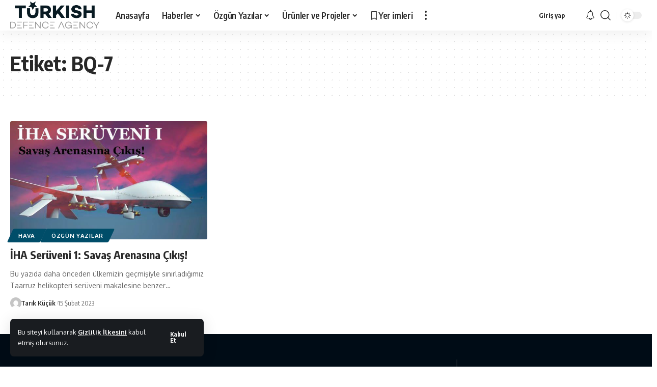

--- FILE ---
content_type: text/html; charset=UTF-8
request_url: https://tdefenceagency.com/tag/bq-7/
body_size: 87781
content:
<!DOCTYPE html>
<html lang="tr">
<head>
    <meta charset="UTF-8" />
    <meta http-equiv="X-UA-Compatible" content="IE=edge" />
	<meta name="viewport" content="width=device-width, initial-scale=1.0" />
    <link rel="profile" href="https://gmpg.org/xfn/11" />
	<meta name='robots' content='index, follow, max-image-preview:large, max-snippet:-1, max-video-preview:-1' />
	<style>img:is([sizes="auto" i], [sizes^="auto," i]) { contain-intrinsic-size: 3000px 1500px }</style>
	<!-- Jetpack Site Verification Tags -->
<meta name="google-site-verification" content="aEPGMjCgVu5O-qAWjIhFI7tcCdCwUTU2vGRssHqo-q0" />
<meta name="msvalidate.01" content="55AC5E0BC752015525CA2DB54C53E6CA" />
<meta name="p:domain_verify" content="7da75bcf5ee38744bd0d781290fda0df" />
<meta name="yandex-verification" content="d7bb9ae87ebb9e65" />

	<!-- This site is optimized with the Yoast SEO plugin v26.4 - https://yoast.com/wordpress/plugins/seo/ -->
	<title>BQ-7 arşivleri | Turkish Defence Agency</title>
	<link rel="canonical" href="https://tdefenceagency.com/tag/bq-7/" />
	<meta property="og:locale" content="tr_TR" />
	<meta property="og:type" content="article" />
	<meta property="og:title" content="BQ-7 arşivleri | Turkish Defence Agency" />
	<meta property="og:url" content="https://tdefenceagency.com/tag/bq-7/" />
	<meta property="og:site_name" content="Turkish Defence Agency" />
	<meta name="twitter:card" content="summary_large_image" />
	<meta name="twitter:site" content="@tdefenceagency" />
	<script type="application/ld+json" class="yoast-schema-graph">{"@context":"https://schema.org","@graph":[{"@type":"CollectionPage","@id":"https://tdefenceagency.com/tag/bq-7/","url":"https://tdefenceagency.com/tag/bq-7/","name":"BQ-7 arşivleri | Turkish Defence Agency","isPartOf":{"@id":"https://tdefenceagency.com/#website"},"primaryImageOfPage":{"@id":"https://tdefenceagency.com/tag/bq-7/#primaryimage"},"image":{"@id":"https://tdefenceagency.com/tag/bq-7/#primaryimage"},"thumbnailUrl":"https://tdefenceagency.com/wp-content/uploads/2020/10/WhatsApp-Image-2020-10-15-at-20.59.30.jpeg","breadcrumb":{"@id":"https://tdefenceagency.com/tag/bq-7/#breadcrumb"},"inLanguage":"tr"},{"@type":"ImageObject","inLanguage":"tr","@id":"https://tdefenceagency.com/tag/bq-7/#primaryimage","url":"https://tdefenceagency.com/wp-content/uploads/2020/10/WhatsApp-Image-2020-10-15-at-20.59.30.jpeg","contentUrl":"https://tdefenceagency.com/wp-content/uploads/2020/10/WhatsApp-Image-2020-10-15-at-20.59.30.jpeg","width":600,"height":367},{"@type":"BreadcrumbList","@id":"https://tdefenceagency.com/tag/bq-7/#breadcrumb","itemListElement":[{"@type":"ListItem","position":1,"name":"Ana sayfa","item":"https://tdefenceagency.com/"},{"@type":"ListItem","position":2,"name":"BQ-7"}]},{"@type":"WebSite","@id":"https://tdefenceagency.com/#website","url":"https://tdefenceagency.com/","name":"Turkish Defence Agency","description":"Detaylı Savunma Sanayi Haberleri","publisher":{"@id":"https://tdefenceagency.com/#organization"},"potentialAction":[{"@type":"SearchAction","target":{"@type":"EntryPoint","urlTemplate":"https://tdefenceagency.com/?s={search_term_string}"},"query-input":{"@type":"PropertyValueSpecification","valueRequired":true,"valueName":"search_term_string"}}],"inLanguage":"tr"},{"@type":"Organization","@id":"https://tdefenceagency.com/#organization","name":"Turkish Defence Agency","url":"https://tdefenceagency.com/","logo":{"@type":"ImageObject","inLanguage":"tr","@id":"https://tdefenceagency.com/#/schema/logo/image/","url":"https://tdefenceagency.com/wp-content/uploads/2020/07/87417070_3004827319548673_5044061797749882880_n.jpg","contentUrl":"https://tdefenceagency.com/wp-content/uploads/2020/07/87417070_3004827319548673_5044061797749882880_n.jpg","width":570,"height":570,"caption":"Turkish Defence Agency"},"image":{"@id":"https://tdefenceagency.com/#/schema/logo/image/"},"sameAs":["https://www.facebook.com/tdefenceagency","https://x.com/tdefenceagency","https://www.instagram.com/tdefenceagency","https://www.linkedin.com/company/tdefenceagency/","https://tr.pinterest.com/tdefenceagency/","https://www.youtube.com/channel/UC-I_PEuKiIFfA6_RG73qMGw"]}]}</script>
	<!-- / Yoast SEO plugin. -->


<link rel='dns-prefetch' href='//www.googletagmanager.com' />
<link rel='dns-prefetch' href='//stats.wp.com' />
<link rel='dns-prefetch' href='//pagead2.googlesyndication.com' />
<link rel='preconnect' href='//c0.wp.com' />
<link rel="alternate" type="application/rss+xml" title="Turkish Defence Agency &raquo; akışı" href="https://tdefenceagency.com/feed/" />
<link rel="alternate" type="application/rss+xml" title="Turkish Defence Agency &raquo; yorum akışı" href="https://tdefenceagency.com/comments/feed/" />
<link rel="alternate" type="application/rss+xml" title="Turkish Defence Agency &raquo; BQ-7 etiket akışı" href="https://tdefenceagency.com/tag/bq-7/feed/" />
<script type="application/ld+json">{
    "@context": "https://schema.org",
    "@type": "Organization",
    "legalName": "Turkish Defence Agency",
    "url": "https://tdefenceagency.com/",
    "sameAs": [
        "https://facebook.com/tdefenceagency",
        "https://twitter.com/tdefenceagency",
        "https://instagram.com/tdefenceagency",
        "https://www.linkedin.com/company/tdefenceagenc",
        "https://www.youtube.com/@tdefenceagency",
        "https://t.me/tdefenceagency"
    ]
}</script>
<script>
window._wpemojiSettings = {"baseUrl":"https:\/\/s.w.org\/images\/core\/emoji\/16.0.1\/72x72\/","ext":".png","svgUrl":"https:\/\/s.w.org\/images\/core\/emoji\/16.0.1\/svg\/","svgExt":".svg","source":{"concatemoji":"https:\/\/tdefenceagency.com\/wp-includes\/js\/wp-emoji-release.min.js?ver=6.8.3"}};
/*! This file is auto-generated */
!function(s,n){var o,i,e;function c(e){try{var t={supportTests:e,timestamp:(new Date).valueOf()};sessionStorage.setItem(o,JSON.stringify(t))}catch(e){}}function p(e,t,n){e.clearRect(0,0,e.canvas.width,e.canvas.height),e.fillText(t,0,0);var t=new Uint32Array(e.getImageData(0,0,e.canvas.width,e.canvas.height).data),a=(e.clearRect(0,0,e.canvas.width,e.canvas.height),e.fillText(n,0,0),new Uint32Array(e.getImageData(0,0,e.canvas.width,e.canvas.height).data));return t.every(function(e,t){return e===a[t]})}function u(e,t){e.clearRect(0,0,e.canvas.width,e.canvas.height),e.fillText(t,0,0);for(var n=e.getImageData(16,16,1,1),a=0;a<n.data.length;a++)if(0!==n.data[a])return!1;return!0}function f(e,t,n,a){switch(t){case"flag":return n(e,"\ud83c\udff3\ufe0f\u200d\u26a7\ufe0f","\ud83c\udff3\ufe0f\u200b\u26a7\ufe0f")?!1:!n(e,"\ud83c\udde8\ud83c\uddf6","\ud83c\udde8\u200b\ud83c\uddf6")&&!n(e,"\ud83c\udff4\udb40\udc67\udb40\udc62\udb40\udc65\udb40\udc6e\udb40\udc67\udb40\udc7f","\ud83c\udff4\u200b\udb40\udc67\u200b\udb40\udc62\u200b\udb40\udc65\u200b\udb40\udc6e\u200b\udb40\udc67\u200b\udb40\udc7f");case"emoji":return!a(e,"\ud83e\udedf")}return!1}function g(e,t,n,a){var r="undefined"!=typeof WorkerGlobalScope&&self instanceof WorkerGlobalScope?new OffscreenCanvas(300,150):s.createElement("canvas"),o=r.getContext("2d",{willReadFrequently:!0}),i=(o.textBaseline="top",o.font="600 32px Arial",{});return e.forEach(function(e){i[e]=t(o,e,n,a)}),i}function t(e){var t=s.createElement("script");t.src=e,t.defer=!0,s.head.appendChild(t)}"undefined"!=typeof Promise&&(o="wpEmojiSettingsSupports",i=["flag","emoji"],n.supports={everything:!0,everythingExceptFlag:!0},e=new Promise(function(e){s.addEventListener("DOMContentLoaded",e,{once:!0})}),new Promise(function(t){var n=function(){try{var e=JSON.parse(sessionStorage.getItem(o));if("object"==typeof e&&"number"==typeof e.timestamp&&(new Date).valueOf()<e.timestamp+604800&&"object"==typeof e.supportTests)return e.supportTests}catch(e){}return null}();if(!n){if("undefined"!=typeof Worker&&"undefined"!=typeof OffscreenCanvas&&"undefined"!=typeof URL&&URL.createObjectURL&&"undefined"!=typeof Blob)try{var e="postMessage("+g.toString()+"("+[JSON.stringify(i),f.toString(),p.toString(),u.toString()].join(",")+"));",a=new Blob([e],{type:"text/javascript"}),r=new Worker(URL.createObjectURL(a),{name:"wpTestEmojiSupports"});return void(r.onmessage=function(e){c(n=e.data),r.terminate(),t(n)})}catch(e){}c(n=g(i,f,p,u))}t(n)}).then(function(e){for(var t in e)n.supports[t]=e[t],n.supports.everything=n.supports.everything&&n.supports[t],"flag"!==t&&(n.supports.everythingExceptFlag=n.supports.everythingExceptFlag&&n.supports[t]);n.supports.everythingExceptFlag=n.supports.everythingExceptFlag&&!n.supports.flag,n.DOMReady=!1,n.readyCallback=function(){n.DOMReady=!0}}).then(function(){return e}).then(function(){var e;n.supports.everything||(n.readyCallback(),(e=n.source||{}).concatemoji?t(e.concatemoji):e.wpemoji&&e.twemoji&&(t(e.twemoji),t(e.wpemoji)))}))}((window,document),window._wpemojiSettings);
</script>
<style id='wp-emoji-styles-inline-css'>

	img.wp-smiley, img.emoji {
		display: inline !important;
		border: none !important;
		box-shadow: none !important;
		height: 1em !important;
		width: 1em !important;
		margin: 0 0.07em !important;
		vertical-align: -0.1em !important;
		background: none !important;
		padding: 0 !important;
	}
</style>
<link rel='stylesheet' id='wp-block-library-css' href='https://c0.wp.com/c/6.8.3/wp-includes/css/dist/block-library/style.min.css' media='all' />
<style id='classic-theme-styles-inline-css'>
/*! This file is auto-generated */
.wp-block-button__link{color:#fff;background-color:#32373c;border-radius:9999px;box-shadow:none;text-decoration:none;padding:calc(.667em + 2px) calc(1.333em + 2px);font-size:1.125em}.wp-block-file__button{background:#32373c;color:#fff;text-decoration:none}
</style>
<style id='jetpack-sharing-buttons-style-inline-css'>
.jetpack-sharing-buttons__services-list{display:flex;flex-direction:row;flex-wrap:wrap;gap:0;list-style-type:none;margin:5px;padding:0}.jetpack-sharing-buttons__services-list.has-small-icon-size{font-size:12px}.jetpack-sharing-buttons__services-list.has-normal-icon-size{font-size:16px}.jetpack-sharing-buttons__services-list.has-large-icon-size{font-size:24px}.jetpack-sharing-buttons__services-list.has-huge-icon-size{font-size:36px}@media print{.jetpack-sharing-buttons__services-list{display:none!important}}.editor-styles-wrapper .wp-block-jetpack-sharing-buttons{gap:0;padding-inline-start:0}ul.jetpack-sharing-buttons__services-list.has-background{padding:1.25em 2.375em}
</style>
<style id='global-styles-inline-css'>
:root{--wp--preset--aspect-ratio--square: 1;--wp--preset--aspect-ratio--4-3: 4/3;--wp--preset--aspect-ratio--3-4: 3/4;--wp--preset--aspect-ratio--3-2: 3/2;--wp--preset--aspect-ratio--2-3: 2/3;--wp--preset--aspect-ratio--16-9: 16/9;--wp--preset--aspect-ratio--9-16: 9/16;--wp--preset--color--black: #000000;--wp--preset--color--cyan-bluish-gray: #abb8c3;--wp--preset--color--white: #ffffff;--wp--preset--color--pale-pink: #f78da7;--wp--preset--color--vivid-red: #cf2e2e;--wp--preset--color--luminous-vivid-orange: #ff6900;--wp--preset--color--luminous-vivid-amber: #fcb900;--wp--preset--color--light-green-cyan: #7bdcb5;--wp--preset--color--vivid-green-cyan: #00d084;--wp--preset--color--pale-cyan-blue: #8ed1fc;--wp--preset--color--vivid-cyan-blue: #0693e3;--wp--preset--color--vivid-purple: #9b51e0;--wp--preset--gradient--vivid-cyan-blue-to-vivid-purple: linear-gradient(135deg,rgba(6,147,227,1) 0%,rgb(155,81,224) 100%);--wp--preset--gradient--light-green-cyan-to-vivid-green-cyan: linear-gradient(135deg,rgb(122,220,180) 0%,rgb(0,208,130) 100%);--wp--preset--gradient--luminous-vivid-amber-to-luminous-vivid-orange: linear-gradient(135deg,rgba(252,185,0,1) 0%,rgba(255,105,0,1) 100%);--wp--preset--gradient--luminous-vivid-orange-to-vivid-red: linear-gradient(135deg,rgba(255,105,0,1) 0%,rgb(207,46,46) 100%);--wp--preset--gradient--very-light-gray-to-cyan-bluish-gray: linear-gradient(135deg,rgb(238,238,238) 0%,rgb(169,184,195) 100%);--wp--preset--gradient--cool-to-warm-spectrum: linear-gradient(135deg,rgb(74,234,220) 0%,rgb(151,120,209) 20%,rgb(207,42,186) 40%,rgb(238,44,130) 60%,rgb(251,105,98) 80%,rgb(254,248,76) 100%);--wp--preset--gradient--blush-light-purple: linear-gradient(135deg,rgb(255,206,236) 0%,rgb(152,150,240) 100%);--wp--preset--gradient--blush-bordeaux: linear-gradient(135deg,rgb(254,205,165) 0%,rgb(254,45,45) 50%,rgb(107,0,62) 100%);--wp--preset--gradient--luminous-dusk: linear-gradient(135deg,rgb(255,203,112) 0%,rgb(199,81,192) 50%,rgb(65,88,208) 100%);--wp--preset--gradient--pale-ocean: linear-gradient(135deg,rgb(255,245,203) 0%,rgb(182,227,212) 50%,rgb(51,167,181) 100%);--wp--preset--gradient--electric-grass: linear-gradient(135deg,rgb(202,248,128) 0%,rgb(113,206,126) 100%);--wp--preset--gradient--midnight: linear-gradient(135deg,rgb(2,3,129) 0%,rgb(40,116,252) 100%);--wp--preset--font-size--small: 13px;--wp--preset--font-size--medium: 20px;--wp--preset--font-size--large: 36px;--wp--preset--font-size--x-large: 42px;--wp--preset--spacing--20: 0.44rem;--wp--preset--spacing--30: 0.67rem;--wp--preset--spacing--40: 1rem;--wp--preset--spacing--50: 1.5rem;--wp--preset--spacing--60: 2.25rem;--wp--preset--spacing--70: 3.38rem;--wp--preset--spacing--80: 5.06rem;--wp--preset--shadow--natural: 6px 6px 9px rgba(0, 0, 0, 0.2);--wp--preset--shadow--deep: 12px 12px 50px rgba(0, 0, 0, 0.4);--wp--preset--shadow--sharp: 6px 6px 0px rgba(0, 0, 0, 0.2);--wp--preset--shadow--outlined: 6px 6px 0px -3px rgba(255, 255, 255, 1), 6px 6px rgba(0, 0, 0, 1);--wp--preset--shadow--crisp: 6px 6px 0px rgba(0, 0, 0, 1);}:where(.is-layout-flex){gap: 0.5em;}:where(.is-layout-grid){gap: 0.5em;}body .is-layout-flex{display: flex;}.is-layout-flex{flex-wrap: wrap;align-items: center;}.is-layout-flex > :is(*, div){margin: 0;}body .is-layout-grid{display: grid;}.is-layout-grid > :is(*, div){margin: 0;}:where(.wp-block-columns.is-layout-flex){gap: 2em;}:where(.wp-block-columns.is-layout-grid){gap: 2em;}:where(.wp-block-post-template.is-layout-flex){gap: 1.25em;}:where(.wp-block-post-template.is-layout-grid){gap: 1.25em;}.has-black-color{color: var(--wp--preset--color--black) !important;}.has-cyan-bluish-gray-color{color: var(--wp--preset--color--cyan-bluish-gray) !important;}.has-white-color{color: var(--wp--preset--color--white) !important;}.has-pale-pink-color{color: var(--wp--preset--color--pale-pink) !important;}.has-vivid-red-color{color: var(--wp--preset--color--vivid-red) !important;}.has-luminous-vivid-orange-color{color: var(--wp--preset--color--luminous-vivid-orange) !important;}.has-luminous-vivid-amber-color{color: var(--wp--preset--color--luminous-vivid-amber) !important;}.has-light-green-cyan-color{color: var(--wp--preset--color--light-green-cyan) !important;}.has-vivid-green-cyan-color{color: var(--wp--preset--color--vivid-green-cyan) !important;}.has-pale-cyan-blue-color{color: var(--wp--preset--color--pale-cyan-blue) !important;}.has-vivid-cyan-blue-color{color: var(--wp--preset--color--vivid-cyan-blue) !important;}.has-vivid-purple-color{color: var(--wp--preset--color--vivid-purple) !important;}.has-black-background-color{background-color: var(--wp--preset--color--black) !important;}.has-cyan-bluish-gray-background-color{background-color: var(--wp--preset--color--cyan-bluish-gray) !important;}.has-white-background-color{background-color: var(--wp--preset--color--white) !important;}.has-pale-pink-background-color{background-color: var(--wp--preset--color--pale-pink) !important;}.has-vivid-red-background-color{background-color: var(--wp--preset--color--vivid-red) !important;}.has-luminous-vivid-orange-background-color{background-color: var(--wp--preset--color--luminous-vivid-orange) !important;}.has-luminous-vivid-amber-background-color{background-color: var(--wp--preset--color--luminous-vivid-amber) !important;}.has-light-green-cyan-background-color{background-color: var(--wp--preset--color--light-green-cyan) !important;}.has-vivid-green-cyan-background-color{background-color: var(--wp--preset--color--vivid-green-cyan) !important;}.has-pale-cyan-blue-background-color{background-color: var(--wp--preset--color--pale-cyan-blue) !important;}.has-vivid-cyan-blue-background-color{background-color: var(--wp--preset--color--vivid-cyan-blue) !important;}.has-vivid-purple-background-color{background-color: var(--wp--preset--color--vivid-purple) !important;}.has-black-border-color{border-color: var(--wp--preset--color--black) !important;}.has-cyan-bluish-gray-border-color{border-color: var(--wp--preset--color--cyan-bluish-gray) !important;}.has-white-border-color{border-color: var(--wp--preset--color--white) !important;}.has-pale-pink-border-color{border-color: var(--wp--preset--color--pale-pink) !important;}.has-vivid-red-border-color{border-color: var(--wp--preset--color--vivid-red) !important;}.has-luminous-vivid-orange-border-color{border-color: var(--wp--preset--color--luminous-vivid-orange) !important;}.has-luminous-vivid-amber-border-color{border-color: var(--wp--preset--color--luminous-vivid-amber) !important;}.has-light-green-cyan-border-color{border-color: var(--wp--preset--color--light-green-cyan) !important;}.has-vivid-green-cyan-border-color{border-color: var(--wp--preset--color--vivid-green-cyan) !important;}.has-pale-cyan-blue-border-color{border-color: var(--wp--preset--color--pale-cyan-blue) !important;}.has-vivid-cyan-blue-border-color{border-color: var(--wp--preset--color--vivid-cyan-blue) !important;}.has-vivid-purple-border-color{border-color: var(--wp--preset--color--vivid-purple) !important;}.has-vivid-cyan-blue-to-vivid-purple-gradient-background{background: var(--wp--preset--gradient--vivid-cyan-blue-to-vivid-purple) !important;}.has-light-green-cyan-to-vivid-green-cyan-gradient-background{background: var(--wp--preset--gradient--light-green-cyan-to-vivid-green-cyan) !important;}.has-luminous-vivid-amber-to-luminous-vivid-orange-gradient-background{background: var(--wp--preset--gradient--luminous-vivid-amber-to-luminous-vivid-orange) !important;}.has-luminous-vivid-orange-to-vivid-red-gradient-background{background: var(--wp--preset--gradient--luminous-vivid-orange-to-vivid-red) !important;}.has-very-light-gray-to-cyan-bluish-gray-gradient-background{background: var(--wp--preset--gradient--very-light-gray-to-cyan-bluish-gray) !important;}.has-cool-to-warm-spectrum-gradient-background{background: var(--wp--preset--gradient--cool-to-warm-spectrum) !important;}.has-blush-light-purple-gradient-background{background: var(--wp--preset--gradient--blush-light-purple) !important;}.has-blush-bordeaux-gradient-background{background: var(--wp--preset--gradient--blush-bordeaux) !important;}.has-luminous-dusk-gradient-background{background: var(--wp--preset--gradient--luminous-dusk) !important;}.has-pale-ocean-gradient-background{background: var(--wp--preset--gradient--pale-ocean) !important;}.has-electric-grass-gradient-background{background: var(--wp--preset--gradient--electric-grass) !important;}.has-midnight-gradient-background{background: var(--wp--preset--gradient--midnight) !important;}.has-small-font-size{font-size: var(--wp--preset--font-size--small) !important;}.has-medium-font-size{font-size: var(--wp--preset--font-size--medium) !important;}.has-large-font-size{font-size: var(--wp--preset--font-size--large) !important;}.has-x-large-font-size{font-size: var(--wp--preset--font-size--x-large) !important;}
:where(.wp-block-post-template.is-layout-flex){gap: 1.25em;}:where(.wp-block-post-template.is-layout-grid){gap: 1.25em;}
:where(.wp-block-columns.is-layout-flex){gap: 2em;}:where(.wp-block-columns.is-layout-grid){gap: 2em;}
:root :where(.wp-block-pullquote){font-size: 1.5em;line-height: 1.6;}
</style>
<link rel='stylesheet' id='contact-form-7-css' href='https://tdefenceagency.com/wp-content/plugins/contact-form-7/includes/css/styles.css?ver=6.1.3' media='all' />
<link rel='stylesheet' id='foxiz-elements-css' href='https://tdefenceagency.com/wp-content/plugins/foxiz-core/lib/foxiz-elements/public/style.css?ver=2.0' media='all' />
<link rel='stylesheet' id='elementor-icons-css' href='https://tdefenceagency.com/wp-content/plugins/elementor/assets/lib/eicons/css/elementor-icons.min.css?ver=5.44.0' media='all' />
<link rel='stylesheet' id='elementor-frontend-css' href='https://tdefenceagency.com/wp-content/plugins/elementor/assets/css/frontend.min.css?ver=3.33.1' media='all' />
<link rel='stylesheet' id='elementor-post-16137-css' href='https://tdefenceagency.com/wp-content/uploads/elementor/css/post-16137.css?ver=1768261443' media='all' />
<link rel='stylesheet' id='elementor-post-1987-css' href='https://tdefenceagency.com/wp-content/uploads/elementor/css/post-1987.css?ver=1768261444' media='all' />
<link crossorigin="anonymous" rel='stylesheet' id='foxiz-font-css' href='//fonts.googleapis.com/css?family=Oxygen%3A400%2C700%7CEncode+Sans+Condensed%3A400%2C500%2C600%2C700%2C800&#038;display=swap&#038;ver=2.2.4' media='all' />
<link rel='stylesheet' id='foxiz-main-css' href='https://tdefenceagency.com/wp-content/themes/foxiz/assets/css/main.css?ver=2.2.4' media='all' />
<link rel='stylesheet' id='foxiz-podcast-css' href='https://tdefenceagency.com/wp-content/themes/foxiz/assets/css/podcast.css?ver=2.2.4' media='all' />
<link rel='stylesheet' id='foxiz-print-css' href='https://tdefenceagency.com/wp-content/themes/foxiz/assets/css/print.css?ver=2.2.4' media='all' />
<link rel='stylesheet' id='foxiz-style-css' href='https://tdefenceagency.com/wp-content/themes/foxiz/style.css?ver=2.2.4' media='all' />
<style id='foxiz-style-inline-css'>
:root {--g-color :#004d69;--g-color-90 :#004d69e6;}[data-theme="dark"].is-hd-4 {--nav-bg: #191c20;--nav-bg-from: #191c20;--nav-bg-to: #191c20;}:root {--top-site-bg :#0e0f12;--hyperlink-line-color :var(--g-color);--flogo-height :30px;--s-content-width : 760px;--max-width-wo-sb : 840px;--s10-feat-ratio :45%;--s11-feat-ratio :45%;}[data-theme="dark"], .light-scheme {--top-site-bg :#0e0f12;}.search-header:before { background-repeat : no-repeat;background-size : cover;background-image : url(https://foxiz.themeruby.com/default/wp-content/uploads/sites/2/2021/09/search-bg.jpg);background-attachment : scroll;background-position : center center;}[data-theme="dark"] .search-header:before { background-repeat : no-repeat;background-size : cover;background-image : url(https://foxiz.themeruby.com/default/wp-content/uploads/sites/2/2021/09/search-bgd.jpg);background-attachment : scroll;background-position : center center;}.footer-has-bg { background-color : #00000007;}[data-theme="dark"] .footer-has-bg { background-color : #16181c;}.top-site-ad .ad-image { max-width: 1600px; }.yes-hd-transparent .top-site-ad {--top-site-bg :#0e0f12;}#amp-mobile-version-switcher { display: none; }.menu-item-16322 span.menu-sub-title { color: #ff7070 !important;}.menu-item-16322 span.menu-sub-title { background-color: #ff707015;}[data-theme="dark"] .menu-item-16322 span.menu-sub-title { color: #fff !important;}[data-theme="dark"] .menu-item-16322 span.menu-sub-title { background-color: #ff7070;}.menu-item-16320 span.menu-sub-title { color: #fff !important;}.menu-item-16320 span.menu-sub-title { background-color: #ff7070;}.menu-item-16328 span.menu-sub-title { color: #ff184e !important;}.menu-item-16328 span.menu-sub-title { background-color: #ff184e20;}[data-theme="dark"] .menu-item-16328 span.menu-sub-title { color: #fff !important;}[data-theme="dark"] .menu-item-16328 span.menu-sub-title { background-color: #ff184e;}
</style>
<link rel='stylesheet' id='elementor-gf-local-roboto-css' href='https://tdefenceagency.com/wp-content/uploads/elementor/google-fonts/css/roboto.css?ver=1756325032' media='all' />
<link rel='stylesheet' id='elementor-gf-local-robotoslab-css' href='https://tdefenceagency.com/wp-content/uploads/elementor/google-fonts/css/robotoslab.css?ver=1756325088' media='all' />
<link rel='stylesheet' id='elementor-gf-local-robotocondensed-css' href='https://tdefenceagency.com/wp-content/uploads/elementor/google-fonts/css/robotocondensed.css?ver=1756325195' media='all' />
<script src="https://c0.wp.com/c/6.8.3/wp-includes/js/jquery/jquery.min.js" id="jquery-core-js"></script>
<script src="https://c0.wp.com/c/6.8.3/wp-includes/js/jquery/jquery-migrate.min.js" id="jquery-migrate-js"></script>

<!-- Site Kit tarafından eklenen Google etiketi (gtag.js) snippet&#039;i -->
<!-- Google Analytics snippet added by Site Kit -->
<script src="https://www.googletagmanager.com/gtag/js?id=GT-KDDHM68" id="google_gtagjs-js" async></script>
<script id="google_gtagjs-js-after">
window.dataLayer = window.dataLayer || [];function gtag(){dataLayer.push(arguments);}
gtag("set","linker",{"domains":["tdefenceagency.com"]});
gtag("js", new Date());
gtag("set", "developer_id.dZTNiMT", true);
gtag("config", "GT-KDDHM68");
</script>
<script src="https://tdefenceagency.com/wp-content/themes/foxiz/assets/js/highlight-share.js?ver=1" id="highlight-share-js"></script>
<link rel="https://api.w.org/" href="https://tdefenceagency.com/wp-json/" /><link rel="alternate" title="JSON" type="application/json" href="https://tdefenceagency.com/wp-json/wp/v2/tags/524" /><link rel="EditURI" type="application/rsd+xml" title="RSD" href="https://tdefenceagency.com/xmlrpc.php?rsd" />
<meta name="generator" content="WordPress 6.8.3" />
<meta name="generator" content="Site Kit by Google 1.170.0" />	<style>img#wpstats{display:none}</style>
		
<!-- Site Kit tarafından eklenen Google AdSense meta etiketleri -->
<meta name="google-adsense-platform-account" content="ca-host-pub-2644536267352236">
<meta name="google-adsense-platform-domain" content="sitekit.withgoogle.com">
<!-- Site Kit tarafından eklenen Google AdSense meta etiketlerine son verin -->
<meta name="generator" content="Elementor 3.33.1; features: additional_custom_breakpoints; settings: css_print_method-external, google_font-enabled, font_display-swap">
<script type="application/ld+json">{
    "@context": "https://schema.org",
    "@type": "WebSite",
    "@id": "https://tdefenceagency.com/#website",
    "url": "https://tdefenceagency.com/",
    "name": "Turkish Defence Agency",
    "potentialAction": {
        "@type": "SearchAction",
        "target": "https://tdefenceagency.com/?s={search_term_string}",
        "query-input": "required name=search_term_string"
    }
}</script>
			<style>
				.e-con.e-parent:nth-of-type(n+4):not(.e-lazyloaded):not(.e-no-lazyload),
				.e-con.e-parent:nth-of-type(n+4):not(.e-lazyloaded):not(.e-no-lazyload) * {
					background-image: none !important;
				}
				@media screen and (max-height: 1024px) {
					.e-con.e-parent:nth-of-type(n+3):not(.e-lazyloaded):not(.e-no-lazyload),
					.e-con.e-parent:nth-of-type(n+3):not(.e-lazyloaded):not(.e-no-lazyload) * {
						background-image: none !important;
					}
				}
				@media screen and (max-height: 640px) {
					.e-con.e-parent:nth-of-type(n+2):not(.e-lazyloaded):not(.e-no-lazyload),
					.e-con.e-parent:nth-of-type(n+2):not(.e-lazyloaded):not(.e-no-lazyload) * {
						background-image: none !important;
					}
				}
			</style>
			<!-- Bu URL için kullanılabilir bir amphtml sürümü yok. -->
<!-- Google AdSense snippet added by Site Kit -->
<script async src="https://pagead2.googlesyndication.com/pagead/js/adsbygoogle.js?client=ca-pub-6874948689995398&amp;host=ca-host-pub-2644536267352236" crossorigin="anonymous"></script>

<!-- End Google AdSense snippet added by Site Kit -->
<script type="application/ld+json">{"@context":"http://schema.org","@type":"BreadcrumbList","itemListElement":[{"@type":"ListItem","position":2,"item":{"@id":"https://tdefenceagency.com/tag/bq-7/","name":"BQ-7"}},{"@type":"ListItem","position":1,"item":{"@id":"https://tdefenceagency.com","name":"Turkish Defence Agency"}}]}</script>
<link rel="icon" href="https://tdefenceagency.com/wp-content/uploads/2020/03/icon-150x150.png" sizes="32x32" />
<link rel="icon" href="https://tdefenceagency.com/wp-content/uploads/2020/03/icon-300x300.png" sizes="192x192" />
<link rel="apple-touch-icon" href="https://tdefenceagency.com/wp-content/uploads/2020/03/icon-300x300.png" />
<meta name="msapplication-TileImage" content="https://tdefenceagency.com/wp-content/uploads/2020/03/icon-300x300.png" />
				<style type="text/css" id="c4wp-checkout-css">
					.woocommerce-checkout .c4wp_captcha_field {
						margin-bottom: 10px;
						margin-top: 15px;
						position: relative;
						display: inline-block;
					}
				</style>
							<style type="text/css" id="c4wp-v3-lp-form-css">
				.login #login, .login #lostpasswordform {
					min-width: 350px !important;
				}
				.wpforms-field-c4wp iframe {
					width: 100% !important;
				}
			</style>
			</head>
<body class="archive tag tag-bq-7 tag-524 wp-embed-responsive wp-theme-foxiz personalized-all elementor-default elementor-kit-16137 menu-ani-1 hover-ani-1 btn-ani-1 is-rm-1 lmeta-dot loader-1 is-hd-1 is-backtop none-m-backtop  is-mstick is-smart-sticky is-jscount" data-theme="default">
<div class="site-outer">
			<div id="site-header" class="header-wrap rb-section header-set-1 header-1 header-wrapper style-shadow">
			<aside id="rb-privacy" class="privacy-bar privacy-left"><div class="privacy-inner"><div class="privacy-content">Bu siteyi kullanarak <a href="https://tdefenceagency.com/gizlilik-ilkesi/" target="_blank">Gizlilik İlkesini</a> kabul etmiş olursunuz.</div><div class="privacy-dismiss"><a id="privacy-trigger" href="#" class="privacy-dismiss-btn is-btn"><span>Kabul Et</span></a></div></div></aside>			<div id="navbar-outer" class="navbar-outer">
				<div id="sticky-holder" class="sticky-holder">
					<div class="navbar-wrap">
						<div class="rb-container edge-padding">
							<div class="navbar-inner">
								<div class="navbar-left">
											<div class="logo-wrap is-image-logo site-branding">
			<a href="https://tdefenceagency.com/" class="logo" title="Turkish Defence Agency">
				<img fetchpriority="high" class="logo-default" data-mode="default" height="423" width="1237" src="https://tdefenceagency.com/wp-content/uploads/2024/04/tda-logo-yazi.png" alt="Turkish Defence Agency" decoding="async" loading="eager"><img class="logo-dark" data-mode="dark" height="423" width="1237" src="https://tdefenceagency.com/wp-content/uploads/2024/04/tda-logo-yazi-beyaz.png" alt="Turkish Defence Agency" decoding="async" loading="eager"><img class="logo-transparent" height="260" width="623" src="https://tdefenceagency.com/wp-content/uploads/2023/05/mini-logo-tda.png" alt="Turkish Defence Agency" decoding="async" loading="eager">			</a>
		</div>
				<nav id="site-navigation" class="main-menu-wrap" aria-label="main menu"><ul id="menu-main-menu" class="main-menu rb-menu large-menu" itemscope itemtype="https://www.schema.org/SiteNavigationElement"><li id="menu-item-16488" class="menu-item menu-item-type-post_type menu-item-object-page menu-item-home menu-item-16488"><a href="https://tdefenceagency.com/"><span>Anasayfa</span></a></li>
<li id="menu-item-1961" class="menu-item menu-item-type-taxonomy menu-item-object-category menu-item-has-children menu-item-1961"><a href="https://tdefenceagency.com/category/savunma-sanayi-haber/"><span>Haberler</span></a>
<ul class="sub-menu">
	<li id="menu-item-2910" class="menu-item menu-item-type-taxonomy menu-item-object-category menu-item-2910"><a href="https://tdefenceagency.com/category/savunma-sanayi-haber/kara-haberleri/"><span>Kara Haberleri</span></a></li>
	<li id="menu-item-2911" class="menu-item menu-item-type-taxonomy menu-item-object-category menu-item-2911"><a href="https://tdefenceagency.com/category/savunma-sanayi-haber/deniz-haberleri/"><span>Deniz Haberleri</span></a></li>
	<li id="menu-item-4216" class="menu-item menu-item-type-taxonomy menu-item-object-category menu-item-4216"><a href="https://tdefenceagency.com/category/savunma-sanayi-haber/hava-haberleri/"><span>Hava Haberleri</span></a></li>
	<li id="menu-item-4218" class="menu-item menu-item-type-taxonomy menu-item-object-category menu-item-4218"><a href="https://tdefenceagency.com/category/savunma-sanayi-haber/uzay-haberleri/"><span>Uzay Haberleri</span></a></li>
	<li id="menu-item-15757" class="menu-item menu-item-type-taxonomy menu-item-object-category menu-item-has-children menu-item-15757"><a href="https://tdefenceagency.com/category/savunma-sanayi-haber/savaslar/"><span>Savaşlar</span></a>
	<ul class="sub-menu">
		<li id="menu-item-15758" class="menu-item menu-item-type-taxonomy menu-item-object-category menu-item-15758"><a href="https://tdefenceagency.com/category/savunma-sanayi-haber/savaslar/filistin-israil/"><span>Filistin-İsrail Savaşı</span></a></li>
		<li id="menu-item-15759" class="menu-item menu-item-type-taxonomy menu-item-object-category menu-item-15759"><a href="https://tdefenceagency.com/category/savunma-sanayi-haber/savaslar/rusya-ukrayna/"><span>Rusya-Ukrayna Savaşı</span></a></li>
	</ul>
</li>
</ul>
</li>
<li id="menu-item-2916" class="menu-item menu-item-type-taxonomy menu-item-object-category menu-item-has-children menu-item-2916"><a href="https://tdefenceagency.com/category/ozgun-yazilar/"><span>Özgün Yazılar</span></a>
<ul class="sub-menu">
	<li id="menu-item-4220" class="menu-item menu-item-type-taxonomy menu-item-object-category menu-item-4220"><a href="https://tdefenceagency.com/category/ozgun-yazilar/hava/"><span>Hava</span></a></li>
	<li id="menu-item-4221" class="menu-item menu-item-type-taxonomy menu-item-object-category menu-item-4221"><a href="https://tdefenceagency.com/category/ozgun-yazilar/kara/"><span>Kara</span></a></li>
	<li id="menu-item-4219" class="menu-item menu-item-type-taxonomy menu-item-object-category menu-item-4219"><a href="https://tdefenceagency.com/category/ozgun-yazilar/deniz/"><span>Deniz</span></a></li>
	<li id="menu-item-4222" class="menu-item menu-item-type-taxonomy menu-item-object-category menu-item-4222"><a href="https://tdefenceagency.com/category/ozgun-yazilar/uzay/"><span>Uzay</span></a></li>
	<li id="menu-item-4224" class="menu-item menu-item-type-taxonomy menu-item-object-category menu-item-4224"><a href="https://tdefenceagency.com/category/ozgun-yazilar/strateji/"><span>Strateji</span></a></li>
	<li id="menu-item-4225" class="menu-item menu-item-type-taxonomy menu-item-object-category menu-item-4225"><a href="https://tdefenceagency.com/category/ozgun-yazilar/teknoloji/"><span>Teknoloji</span></a></li>
	<li id="menu-item-10384" class="menu-item menu-item-type-taxonomy menu-item-object-category menu-item-10384"><a href="https://tdefenceagency.com/category/ozgun-yazilar/jeopolitik/"><span>Jeopolitik</span></a></li>
</ul>
</li>
<li id="menu-item-2917" class="menu-item menu-item-type-custom menu-item-object-custom menu-item-has-children menu-item-2917"><a href="https://tdefenceagency.com/turk-savunma-sanayii-urunleri/"><span>Ürünler ve Projeler</span></a>
<ul class="sub-menu">
	<li id="menu-item-10625" class="menu-item menu-item-type-taxonomy menu-item-object-category menu-item-10625"><a href="https://tdefenceagency.com/category/turk-savunma-sanayi-urunleri/hava-araclari/"><span>Hava Araçları</span></a></li>
	<li id="menu-item-10626" class="menu-item menu-item-type-taxonomy menu-item-object-category menu-item-10626"><a href="https://tdefenceagency.com/category/turk-savunma-sanayi-urunleri/kara-araclari/"><span>Kara Araçları</span></a></li>
	<li id="menu-item-10627" class="menu-item menu-item-type-taxonomy menu-item-object-category menu-item-10627"><a href="https://tdefenceagency.com/category/turk-savunma-sanayi-urunleri/deniz-araclari/"><span>Deniz Araçları</span></a></li>
	<li id="menu-item-10628" class="menu-item menu-item-type-taxonomy menu-item-object-category menu-item-10628"><a href="https://tdefenceagency.com/category/turk-savunma-sanayi-urunleri/uzay-sistemleri/"><span>Uzay Sistemleri</span></a></li>
	<li id="menu-item-10630" class="menu-item menu-item-type-taxonomy menu-item-object-category menu-item-10630"><a href="https://tdefenceagency.com/category/turk-savunma-sanayi-urunleri/silah-sistemleri/"><span>Silah Sistemleri</span></a></li>
	<li id="menu-item-10629" class="menu-item menu-item-type-taxonomy menu-item-object-category menu-item-10629"><a href="https://tdefenceagency.com/category/turk-savunma-sanayi-urunleri/modernizasyon-projeleri/"><span>Modernizasyon Projeleri</span></a></li>
</ul>
</li>
<li id="menu-item-16490" class="menu-item menu-item-type-post_type menu-item-object-page menu-item-16490"><a href="https://tdefenceagency.com/yerimlerim/"><span><i class="menu-item-icon rbi rbi-bookmark" aria-hidden="true"></i>Yer imleri</span></a></li>
</ul></nav>
				<div class="more-section-outer menu-has-child-flex menu-has-child-mega-columns layout-col-2">
			<a class="more-trigger icon-holder" href="#" data-title="Devamını gör" aria-label="more">
				<span class="dots-icon"><span></span><span></span><span></span></span> </a>
			<div id="rb-more" class="more-section flex-dropdown">
				<div class="more-section-inner">
					<div class="more-content">
								<div class="header-search-form is-form-layout">
							<span class="h5">Ara</span>
					<form method="get" action="https://tdefenceagency.com/" class="rb-search-form"  data-search="post" data-limit="0" data-follow="0">
			<div class="search-form-inner">
									<span class="search-icon"><i class="rbi rbi-search" aria-hidden="true"></i></span>
								<span class="search-text"><input type="text" class="field" placeholder="    " value="" name="s"/></span>
				<span class="rb-search-submit"><input type="submit" value="Ara"/><i class="rbi rbi-cright" aria-hidden="true"></i></span>
							</div>
					</form>
			</div>
									<div class="mega-columns">
								<div class="more-col"><div id="nav_menu-3" class="rb-section clearfix widget_nav_menu"><div class="menu-tasan-menu-1-container"><ul id="menu-tasan-menu-1" class="menu"><li id="menu-item-16489" class="menu-item menu-item-type-post_type menu-item-object-page menu-item-16489"><a href="https://tdefenceagency.com/savunma-sanayi-infografikleri/"><span>İnfografikler</span></a></li>
<li id="menu-item-16500" class="menu-item menu-item-type-post_type menu-item-object-page menu-item-16500"><a href="https://tdefenceagency.com/roportajlar/"><span>Röportajlar</span></a></li>
</ul></div></div></div><div class="more-col"><div id="nav_menu-10" class="rb-section clearfix widget_nav_menu"><div class="menu-tasan-menu-2-container"><ul id="menu-tasan-menu-2" class="menu"><li id="menu-item-16501" class="menu-item menu-item-type-post_type menu-item-object-page menu-item-16501"><a href="https://tdefenceagency.com/hakkimizda/"><span>Hakkımızda</span></a></li>
<li id="menu-item-17310" class="menu-item menu-item-type-post_type menu-item-object-page menu-item-17310"><a href="https://tdefenceagency.com/kunye/"><span>Künye</span></a></li>
</ul></div></div></div>							</div>
											</div>
									</div>
			</div>
		</div>
										</div>
								<div class="navbar-right">
											<div class="wnav-holder widget-h-login header-dropdown-outer">
							<a href="https://tdefenceagency.com/tss/?redirect_to=https%3A%2F%2Ftdefenceagency.com%2Ftag%2Fbq-7" class="login-toggle is-login is-btn header-element" aria-label="sign in"><span>Giriş yap</span></a>
					</div>
			<div class="wnav-holder header-dropdown-outer">
			<a href="#" class="dropdown-trigger notification-icon notification-trigger" aria-label="notification">
                <span class="notification-icon-inner" data-title="Bildirim">
                    <span class="notification-icon-holder">
                    	                    <i class="rbi rbi-notification wnav-icon" aria-hidden="true"></i>
                                        <span class="notification-info"></span>
                    </span>
                </span> </a>
			<div class="header-dropdown notification-dropdown">
				<div class="notification-popup">
					<div class="notification-header">
						<span class="h4">Bildirim</span>
													<a class="notification-url meta-text" href="https://tdefenceagency.com/my-bookmarks/">Daha fazlasını göster								<i class="rbi rbi-cright" aria-hidden="true"></i></a>
											</div>
					<div class="notification-content">
						<div class="scroll-holder">
							<div class="rb-notification ecat-l-dot is-feat-right" data-interval="12"></div>
						</div>
					</div>
				</div>
			</div>
		</div>
			<div class="wnav-holder w-header-search header-dropdown-outer">
			<a href="#" data-title="Ara" class="icon-holder header-element search-btn more-trigger" aria-label="search">
				<i class="rbi rbi-search wnav-icon" aria-hidden="true"></i>							</a>
					</div>
				<div class="dark-mode-toggle-wrap">
			<div class="dark-mode-toggle">
                <span class="dark-mode-slide">
                    <i class="dark-mode-slide-btn mode-icon-dark" data-title="Aydınlığa Geç"><svg class="svg-icon svg-mode-dark" aria-hidden="true" role="img" focusable="false" xmlns="http://www.w3.org/2000/svg" viewBox="0 0 512 512"><path fill="currentColor" d="M507.681,209.011c-1.297-6.991-7.324-12.111-14.433-12.262c-7.104-0.122-13.347,4.711-14.936,11.643 c-15.26,66.497-73.643,112.94-141.978,112.94c-80.321,0-145.667-65.346-145.667-145.666c0-68.335,46.443-126.718,112.942-141.976 c6.93-1.59,11.791-7.826,11.643-14.934c-0.149-7.108-5.269-13.136-12.259-14.434C287.546,1.454,271.735,0,256,0 C187.62,0,123.333,26.629,74.98,74.981C26.628,123.333,0,187.62,0,256s26.628,132.667,74.98,181.019 C123.333,485.371,187.62,512,256,512s132.667-26.629,181.02-74.981C485.372,388.667,512,324.38,512,256 C512,240.278,510.546,224.469,507.681,209.011z" /></svg></i>
                    <i class="dark-mode-slide-btn mode-icon-default" data-title="Karanlığa Geç"><svg class="svg-icon svg-mode-light" aria-hidden="true" role="img" focusable="false" xmlns="http://www.w3.org/2000/svg" viewBox="0 0 232.447 232.447"><path fill="currentColor" d="M116.211,194.8c-4.143,0-7.5,3.357-7.5,7.5v22.643c0,4.143,3.357,7.5,7.5,7.5s7.5-3.357,7.5-7.5V202.3 C123.711,198.157,120.354,194.8,116.211,194.8z" /><path fill="currentColor" d="M116.211,37.645c4.143,0,7.5-3.357,7.5-7.5V7.505c0-4.143-3.357-7.5-7.5-7.5s-7.5,3.357-7.5,7.5v22.641 C108.711,34.288,112.068,37.645,116.211,37.645z" /><path fill="currentColor" d="M50.054,171.78l-16.016,16.008c-2.93,2.929-2.931,7.677-0.003,10.606c1.465,1.466,3.385,2.198,5.305,2.198 c1.919,0,3.838-0.731,5.302-2.195l16.016-16.008c2.93-2.929,2.931-7.677,0.003-10.606C57.731,168.852,52.982,168.851,50.054,171.78 z" /><path fill="currentColor" d="M177.083,62.852c1.919,0,3.838-0.731,5.302-2.195L198.4,44.649c2.93-2.929,2.931-7.677,0.003-10.606 c-2.93-2.932-7.679-2.931-10.607-0.003l-16.016,16.008c-2.93,2.929-2.931,7.677-0.003,10.607 C173.243,62.12,175.163,62.852,177.083,62.852z" /><path fill="currentColor" d="M37.645,116.224c0-4.143-3.357-7.5-7.5-7.5H7.5c-4.143,0-7.5,3.357-7.5,7.5s3.357,7.5,7.5,7.5h22.645 C34.287,123.724,37.645,120.366,37.645,116.224z" /><path fill="currentColor" d="M224.947,108.724h-22.652c-4.143,0-7.5,3.357-7.5,7.5s3.357,7.5,7.5,7.5h22.652c4.143,0,7.5-3.357,7.5-7.5 S229.09,108.724,224.947,108.724z" /><path fill="currentColor" d="M50.052,60.655c1.465,1.465,3.384,2.197,5.304,2.197c1.919,0,3.839-0.732,5.303-2.196c2.93-2.929,2.93-7.678,0.001-10.606 L44.652,34.042c-2.93-2.93-7.679-2.929-10.606-0.001c-2.93,2.929-2.93,7.678-0.001,10.606L50.052,60.655z" /><path fill="currentColor" d="M182.395,171.782c-2.93-2.929-7.679-2.93-10.606-0.001c-2.93,2.929-2.93,7.678-0.001,10.607l16.007,16.008 c1.465,1.465,3.384,2.197,5.304,2.197c1.919,0,3.839-0.732,5.303-2.196c2.93-2.929,2.93-7.678,0.001-10.607L182.395,171.782z" /><path fill="currentColor" d="M116.22,48.7c-37.232,0-67.523,30.291-67.523,67.523s30.291,67.523,67.523,67.523s67.522-30.291,67.522-67.523 S153.452,48.7,116.22,48.7z M116.22,168.747c-28.962,0-52.523-23.561-52.523-52.523S87.258,63.7,116.22,63.7 c28.961,0,52.522,23.562,52.522,52.523S145.181,168.747,116.22,168.747z" /></svg></i>
                </span>
			</div>
		</div>
										</div>
							</div>
						</div>
					</div>
							<div id="header-mobile" class="header-mobile">
			<div class="header-mobile-wrap">
						<div class="mbnav edge-padding">
			<div class="navbar-left">
						<div class="mobile-toggle-wrap">
							<a href="#" class="mobile-menu-trigger" aria-label="mobile trigger">		<span class="burger-icon"><span></span><span></span><span></span></span>
	</a>
					</div>
			<div class="mobile-logo-wrap is-image-logo site-branding">
			<a href="https://tdefenceagency.com/" title="Turkish Defence Agency">
				<img fetchpriority="high" class="logo-default" data-mode="default" height="423" width="1237" src="https://tdefenceagency.com/wp-content/uploads/2024/04/tda-logo-yazi.png" alt="Turkish Defence Agency" decoding="async" loading="eager"><img class="logo-dark" data-mode="dark" height="423" width="1237" src="https://tdefenceagency.com/wp-content/uploads/2024/04/tda-logo-yazi-beyaz.png" alt="Turkish Defence Agency" decoding="async" loading="eager">			</a>
		</div>
					</div>
			<div class="navbar-right">
						<a href="#" class="mobile-menu-trigger mobile-search-icon" aria-label="search"><i class="rbi rbi-search" aria-hidden="true"></i></a>
			<div class="dark-mode-toggle-wrap">
			<div class="dark-mode-toggle">
                <span class="dark-mode-slide">
                    <i class="dark-mode-slide-btn mode-icon-dark" data-title="Aydınlığa Geç"><svg class="svg-icon svg-mode-dark" aria-hidden="true" role="img" focusable="false" xmlns="http://www.w3.org/2000/svg" viewBox="0 0 512 512"><path fill="currentColor" d="M507.681,209.011c-1.297-6.991-7.324-12.111-14.433-12.262c-7.104-0.122-13.347,4.711-14.936,11.643 c-15.26,66.497-73.643,112.94-141.978,112.94c-80.321,0-145.667-65.346-145.667-145.666c0-68.335,46.443-126.718,112.942-141.976 c6.93-1.59,11.791-7.826,11.643-14.934c-0.149-7.108-5.269-13.136-12.259-14.434C287.546,1.454,271.735,0,256,0 C187.62,0,123.333,26.629,74.98,74.981C26.628,123.333,0,187.62,0,256s26.628,132.667,74.98,181.019 C123.333,485.371,187.62,512,256,512s132.667-26.629,181.02-74.981C485.372,388.667,512,324.38,512,256 C512,240.278,510.546,224.469,507.681,209.011z" /></svg></i>
                    <i class="dark-mode-slide-btn mode-icon-default" data-title="Karanlığa Geç"><svg class="svg-icon svg-mode-light" aria-hidden="true" role="img" focusable="false" xmlns="http://www.w3.org/2000/svg" viewBox="0 0 232.447 232.447"><path fill="currentColor" d="M116.211,194.8c-4.143,0-7.5,3.357-7.5,7.5v22.643c0,4.143,3.357,7.5,7.5,7.5s7.5-3.357,7.5-7.5V202.3 C123.711,198.157,120.354,194.8,116.211,194.8z" /><path fill="currentColor" d="M116.211,37.645c4.143,0,7.5-3.357,7.5-7.5V7.505c0-4.143-3.357-7.5-7.5-7.5s-7.5,3.357-7.5,7.5v22.641 C108.711,34.288,112.068,37.645,116.211,37.645z" /><path fill="currentColor" d="M50.054,171.78l-16.016,16.008c-2.93,2.929-2.931,7.677-0.003,10.606c1.465,1.466,3.385,2.198,5.305,2.198 c1.919,0,3.838-0.731,5.302-2.195l16.016-16.008c2.93-2.929,2.931-7.677,0.003-10.606C57.731,168.852,52.982,168.851,50.054,171.78 z" /><path fill="currentColor" d="M177.083,62.852c1.919,0,3.838-0.731,5.302-2.195L198.4,44.649c2.93-2.929,2.931-7.677,0.003-10.606 c-2.93-2.932-7.679-2.931-10.607-0.003l-16.016,16.008c-2.93,2.929-2.931,7.677-0.003,10.607 C173.243,62.12,175.163,62.852,177.083,62.852z" /><path fill="currentColor" d="M37.645,116.224c0-4.143-3.357-7.5-7.5-7.5H7.5c-4.143,0-7.5,3.357-7.5,7.5s3.357,7.5,7.5,7.5h22.645 C34.287,123.724,37.645,120.366,37.645,116.224z" /><path fill="currentColor" d="M224.947,108.724h-22.652c-4.143,0-7.5,3.357-7.5,7.5s3.357,7.5,7.5,7.5h22.652c4.143,0,7.5-3.357,7.5-7.5 S229.09,108.724,224.947,108.724z" /><path fill="currentColor" d="M50.052,60.655c1.465,1.465,3.384,2.197,5.304,2.197c1.919,0,3.839-0.732,5.303-2.196c2.93-2.929,2.93-7.678,0.001-10.606 L44.652,34.042c-2.93-2.93-7.679-2.929-10.606-0.001c-2.93,2.929-2.93,7.678-0.001,10.606L50.052,60.655z" /><path fill="currentColor" d="M182.395,171.782c-2.93-2.929-7.679-2.93-10.606-0.001c-2.93,2.929-2.93,7.678-0.001,10.607l16.007,16.008 c1.465,1.465,3.384,2.197,5.304,2.197c1.919,0,3.839-0.732,5.303-2.196c2.93-2.929,2.93-7.678,0.001-10.607L182.395,171.782z" /><path fill="currentColor" d="M116.22,48.7c-37.232,0-67.523,30.291-67.523,67.523s30.291,67.523,67.523,67.523s67.522-30.291,67.522-67.523 S153.452,48.7,116.22,48.7z M116.22,168.747c-28.962,0-52.523-23.561-52.523-52.523S87.258,63.7,116.22,63.7 c28.961,0,52.522,23.562,52.522,52.523S145.181,168.747,116.22,168.747z" /></svg></i>
                </span>
			</div>
		</div>
					</div>
		</div>
				</div>
					<div class="mobile-collapse">
			<div class="collapse-holder">
				<div class="collapse-inner">
											<div class="mobile-search-form edge-padding">		<div class="header-search-form is-form-layout">
							<span class="h5">Ara</span>
					<form method="get" action="https://tdefenceagency.com/" class="rb-search-form"  data-search="post" data-limit="0" data-follow="0">
			<div class="search-form-inner">
									<span class="search-icon"><i class="rbi rbi-search" aria-hidden="true"></i></span>
								<span class="search-text"><input type="text" class="field" placeholder="    " value="" name="s"/></span>
				<span class="rb-search-submit"><input type="submit" value="Ara"/><i class="rbi rbi-cright" aria-hidden="true"></i></span>
							</div>
					</form>
			</div>
		</div>
										<nav class="mobile-menu-wrap edge-padding">
						<ul id="mobile-menu" class="mobile-menu"><li id="menu-item-16536" class="menu-item menu-item-type-post_type menu-item-object-page menu-item-home menu-item-16536"><a href="https://tdefenceagency.com/"><span>Anasayfa</span></a></li>
<li id="menu-item-16561" class="menu-item menu-item-type-post_type menu-item-object-page menu-item-16561"><a href="https://tdefenceagency.com/yerimlerim/"><span><i class="menu-item-icon rbi rbi-bookmark" aria-hidden="true"></i>Yer imleri</span></a></li>
<li id="menu-item-16537" class="menu-item menu-item-type-taxonomy menu-item-object-category menu-item-has-children menu-item-16537"><a href="https://tdefenceagency.com/category/savunma-sanayi-haber/"><span>Haberler</span></a>
<ul class="sub-menu">
	<li id="menu-item-16539" class="menu-item menu-item-type-taxonomy menu-item-object-category menu-item-16539"><a href="https://tdefenceagency.com/category/savunma-sanayi-haber/kara-haberleri/"><span>Kara Haberleri</span></a></li>
	<li id="menu-item-16540" class="menu-item menu-item-type-taxonomy menu-item-object-category menu-item-16540"><a href="https://tdefenceagency.com/category/savunma-sanayi-haber/deniz-haberleri/"><span>Deniz Haberleri</span></a></li>
	<li id="menu-item-16538" class="menu-item menu-item-type-taxonomy menu-item-object-category menu-item-16538"><a href="https://tdefenceagency.com/category/savunma-sanayi-haber/hava-haberleri/"><span>Hava Haberleri</span></a></li>
	<li id="menu-item-16544" class="menu-item menu-item-type-taxonomy menu-item-object-category menu-item-16544"><a href="https://tdefenceagency.com/category/savunma-sanayi-haber/uzay-haberleri/"><span>Uzay Haberleri</span></a></li>
	<li id="menu-item-16541" class="menu-item menu-item-type-taxonomy menu-item-object-category menu-item-16541"><a href="https://tdefenceagency.com/category/savunma-sanayi-haber/savaslar/"><span>Savaşlar</span></a></li>
</ul>
</li>
<li id="menu-item-16545" class="menu-item menu-item-type-taxonomy menu-item-object-category menu-item-has-children menu-item-16545"><a href="https://tdefenceagency.com/category/ozgun-yazilar/"><span>Özgün Yazılar</span></a>
<ul class="sub-menu">
	<li id="menu-item-16547" class="menu-item menu-item-type-taxonomy menu-item-object-category menu-item-16547"><a href="https://tdefenceagency.com/category/ozgun-yazilar/hava/"><span>Hava</span></a></li>
	<li id="menu-item-16549" class="menu-item menu-item-type-taxonomy menu-item-object-category menu-item-16549"><a href="https://tdefenceagency.com/category/ozgun-yazilar/kara/"><span>Kara</span></a></li>
	<li id="menu-item-16546" class="menu-item menu-item-type-taxonomy menu-item-object-category menu-item-16546"><a href="https://tdefenceagency.com/category/ozgun-yazilar/deniz/"><span>Deniz</span></a></li>
	<li id="menu-item-16552" class="menu-item menu-item-type-taxonomy menu-item-object-category menu-item-16552"><a href="https://tdefenceagency.com/category/ozgun-yazilar/uzay/"><span>Uzay</span></a></li>
	<li id="menu-item-16551" class="menu-item menu-item-type-taxonomy menu-item-object-category menu-item-16551"><a href="https://tdefenceagency.com/category/ozgun-yazilar/teknoloji/"><span>Teknoloji</span></a></li>
	<li id="menu-item-16550" class="menu-item menu-item-type-taxonomy menu-item-object-category menu-item-16550"><a href="https://tdefenceagency.com/category/ozgun-yazilar/strateji/"><span>Strateji</span></a></li>
	<li id="menu-item-16548" class="menu-item menu-item-type-taxonomy menu-item-object-category menu-item-16548"><a href="https://tdefenceagency.com/category/ozgun-yazilar/jeopolitik/"><span>Jeopolitik</span></a></li>
</ul>
</li>
<li id="menu-item-16560" class="menu-item menu-item-type-custom menu-item-object-custom menu-item-has-children menu-item-16560"><a href="https://tdefenceagency.com/turk-savunma-sanayii-urunleri/"><span>Ürünler ve Projeler</span></a>
<ul class="sub-menu">
	<li id="menu-item-16555" class="menu-item menu-item-type-taxonomy menu-item-object-category menu-item-16555"><a href="https://tdefenceagency.com/category/turk-savunma-sanayi-urunleri/hava-araclari/"><span>Hava Araçları</span></a></li>
	<li id="menu-item-16556" class="menu-item menu-item-type-taxonomy menu-item-object-category menu-item-16556"><a href="https://tdefenceagency.com/category/turk-savunma-sanayi-urunleri/kara-araclari/"><span>Kara Araçları</span></a></li>
	<li id="menu-item-16554" class="menu-item menu-item-type-taxonomy menu-item-object-category menu-item-16554"><a href="https://tdefenceagency.com/category/turk-savunma-sanayi-urunleri/deniz-araclari/"><span>Deniz Araçları</span></a></li>
	<li id="menu-item-16559" class="menu-item menu-item-type-taxonomy menu-item-object-category menu-item-16559"><a href="https://tdefenceagency.com/category/turk-savunma-sanayi-urunleri/uzay-sistemleri/"><span>Uzay Sistemleri</span></a></li>
	<li id="menu-item-16558" class="menu-item menu-item-type-taxonomy menu-item-object-category menu-item-16558"><a href="https://tdefenceagency.com/category/turk-savunma-sanayi-urunleri/silah-sistemleri/"><span>Silah Sistemleri</span></a></li>
	<li id="menu-item-16557" class="menu-item menu-item-type-taxonomy menu-item-object-category menu-item-16557"><a href="https://tdefenceagency.com/category/turk-savunma-sanayi-urunleri/modernizasyon-projeleri/"><span>Modernizasyon Projeleri</span></a></li>
</ul>
</li>
</ul>					</nav>
										<div class="collapse-sections">
													<div class="mobile-login">
																	<span class="mobile-login-title h6">Mevcut bir hesabınız var mı?</span>
									<a href="https://tdefenceagency.com/tss/?redirect_to=https%3A%2F%2Ftdefenceagency.com%2Ftag%2Fbq-7" class="login-toggle is-login is-btn">Giriş yap</a>
															</div>
													<div class="mobile-socials">
								<span class="mobile-social-title h6">Bizi takip edin</span>
								<a class="social-link-facebook" aria-label="Facebook" data-title="Facebook" href="https://facebook.com/tdefenceagency" target="_blank" rel="noopener"><i class="rbi rbi-facebook" aria-hidden="true"></i></a><a class="social-link-twitter" aria-label="Twitter" data-title="Twitter" href="https://twitter.com/tdefenceagency" target="_blank" rel="noopener"><i class="rbi rbi-twitter" aria-hidden="true"></i></a><a class="social-link-youtube" aria-label="YouTube" data-title="YouTube" href="https://www.youtube.com/@tdefenceagency" target="_blank" rel="noopener"><i class="rbi rbi-youtube" aria-hidden="true"></i></a><a class="social-link-instagram" aria-label="Instagram" data-title="Instagram" href="https://instagram.com/tdefenceagency" target="_blank" rel="noopener"><i class="rbi rbi-instagram" aria-hidden="true"></i></a><a class="social-link-linkedin" aria-label="LinkedIn" data-title="LinkedIn" href="https://www.linkedin.com/company/tdefenceagenc" target="_blank" rel="noopener"><i class="rbi rbi-linkedin" aria-hidden="true"></i></a><a class="social-link-telegram" aria-label="Telegram" data-title="Telegram" href="https://t.me/tdefenceagency" target="_blank" rel="noopener"><i class="rbi rbi-telegram" aria-hidden="true"></i></a>							</div>
											</div>
									</div>
			</div>
		</div>
			</div>
					</div>
			</div>
					</div>
		    <div class="site-wrap">		<header class="archive-header is-archive-page is-pattern pattern-dot">
			<div class="rb-container edge-padding archive-header-content">
								<h1 class="archive-title">Etiket: <span>BQ-7</span></h1>
							</div>
		</header>
			<div class="blog-wrap without-sidebar">
			<div class="rb-container edge-padding">
				<div class="grid-container">
					<div class="blog-content">
												<div id="uid_tag_524" class="block-wrap block-grid block-grid-1 rb-columns rb-col-3 is-gap-20 ecat-bg-1 ecat-size-big meta-s-default"><div class="block-inner">		<div class="p-wrap p-grid p-grid-1" data-pid="9775">
				<div class="feat-holder overlay-text">
						<div class="p-featured">
					<a class="p-flink" href="https://tdefenceagency.com/iha-seruveni-1-savas-arenasina-cikis/" title="İHA Serüveni 1: Savaş Arenasına Çıkış!">
			<img loading="lazy" width="420" height="257" src="https://tdefenceagency.com/wp-content/uploads/2020/10/WhatsApp-Image-2020-10-15-at-20.59.30.jpeg" class="featured-img wp-post-image" alt="" loading="lazy" decoding="async" />		</a>
				</div>
	<div class="p-categories p-top"><a class="p-category category-id-485" href="https://tdefenceagency.com/category/ozgun-yazilar/hava/" rel="category">Hava</a><a class="p-category category-id-824" href="https://tdefenceagency.com/category/ozgun-yazilar/" rel="category">Özgün Yazılar</a></div>			</div>
		<h3 class="entry-title">		<a class="p-url" href="https://tdefenceagency.com/iha-seruveni-1-savas-arenasina-cikis/" rel="bookmark">İHA Serüveni 1: Savaş Arenasına Çıkış!</a></h3><p class="entry-summary">Bu yazıda daha önceden ülkemizin geçmişiyle sınırladığımız Taarruz helikopteri serüveni makalesine benzer<span>&hellip;</span></p>
						<div class="p-meta">
				<div class="meta-inner is-meta">
							<a class="meta-el meta-avatar" href="https://tdefenceagency.com/author/tarikkucuk/"><img alt='Tarık Küçük' src='https://secure.gravatar.com/avatar/34de61d0329b4a973e63b26f2d220bedbf5e78543cbfa21377cb7761404da7ca?s=44&#038;d=mm&#038;r=g' srcset='https://secure.gravatar.com/avatar/34de61d0329b4a973e63b26f2d220bedbf5e78543cbfa21377cb7761404da7ca?s=88&#038;d=mm&#038;r=g 2x' class='avatar avatar-44 photo' height='44' width='44' decoding='async'/></a>
		<span class="meta-el meta-author">
				<a href="https://tdefenceagency.com/author/tarikkucuk/">Tarık Küçük</a>
				</span>
		<span class="meta-el meta-date">
				<time  datetime="2023-02-15T17:59:42+03:00">15 Şubat 2023</time>
		</span>				</div>
							</div>
				</div>
	</div></div>					</div>
									</div>
			</div>
		</div>
	</div>
			<aside class="rb-section fw-widget top-footer edge-padding">
				<div class="top-footer-inner">
									</div>
			</aside>
				<footer class="footer-wrap rb-section left-dot footer-etemplate">
					<div data-elementor-type="wp-post" data-elementor-id="1987" class="elementor elementor-1987">
						<section class="elementor-section elementor-top-section elementor-element elementor-element-b3ffc7a elementor-section-boxed elementor-section-height-default elementor-section-height-default" data-id="b3ffc7a" data-element_type="section" data-settings="{&quot;background_background&quot;:&quot;classic&quot;}">
						<div class="elementor-container elementor-column-gap-custom">
					<div class="elementor-column elementor-col-20 elementor-top-column elementor-element elementor-element-f14c7cb" data-id="f14c7cb" data-element_type="column">
			<div class="elementor-widget-wrap elementor-element-populated">
						<div class="elementor-element elementor-element-8c6a846 elementor-widget elementor-widget-text-editor" data-id="8c6a846" data-element_type="widget" data-widget_type="text-editor.default">
				<div class="elementor-widget-container">
									<p><img class="alignnone wp-image-2647" src="https://tdefenceagency.com/wp-content/uploads/2020/03/TDA-BEYAZ-ALT-2.png" alt="" width="179" height="181" /></p>								</div>
				</div>
				<div class="elementor-element elementor-element-2dea8be elementor-widget elementor-widget-text-editor" data-id="2dea8be" data-element_type="widget" data-widget_type="text-editor.default">
				<div class="elementor-widget-container">
									<p>Turkish Defence Agency, Türk savunma sanayii ürünü yerli ve milli sistemleri hakkında kamuoyunu bilgilendirmek, savunma ve milli güvenlik gelişmelerine hızlı ve doğru kaynaktan ulaşmak isteyenlerin ihtiyacını karşılamak amacıyla yayın yapmaktadır.</p>								</div>
				</div>
					</div>
		</div>
				<div class="elementor-column elementor-col-20 elementor-top-column elementor-element elementor-element-fe57ad6" data-id="fe57ad6" data-element_type="column">
			<div class="elementor-widget-wrap">
							</div>
		</div>
				<div class="elementor-column elementor-col-20 elementor-top-column elementor-element elementor-element-4e3f683" data-id="4e3f683" data-element_type="column">
			<div class="elementor-widget-wrap">
							</div>
		</div>
				<div class="elementor-column elementor-col-20 elementor-top-column elementor-element elementor-element-cfbe241" data-id="cfbe241" data-element_type="column">
			<div class="elementor-widget-wrap">
							</div>
		</div>
				<div class="elementor-column elementor-col-20 elementor-top-column elementor-element elementor-element-941d7d0" data-id="941d7d0" data-element_type="column">
			<div class="elementor-widget-wrap elementor-element-populated">
						<div class="elementor-element elementor-element-046d7f1 elementor-widget elementor-widget-heading" data-id="046d7f1" data-element_type="widget" data-widget_type="heading.default">
				<div class="elementor-widget-container">
					<h4 class="elementor-heading-title elementor-size-default">İlginizi Çekebilir</h4>				</div>
				</div>
				<div class="elementor-element elementor-element-539fb9a elementor-widget elementor-widget-foxiz-list-small-1" data-id="539fb9a" data-element_type="widget" data-widget_type="foxiz-list-small-1.default">
				<div class="elementor-widget-container">
					<div id="uid_539fb9a" class="block-wrap block-small block-list block-list-small-1 light-scheme bottom-border is-b-border-gray no-last-bb meta-s-default"><div class="block-inner">		<div class="p-wrap p-small p-list-small-1" data-pid="16853">
			<div class="p-content">
			<h5 class="entry-title"><i class="rbi rbi-next"></i>		<a class="p-url" href="https://tdefenceagency.com/sors-100km-irtifayi-gecti/" rel="bookmark">DeltaV&#8217;nin Geliştirdiği Sors, 100 km İrtifayı Geçerek Uzaya İmzasını Attı</a></h5>		</div>
				</div>
			<div class="p-wrap p-small p-list-small-1" data-pid="7616">
			<div class="p-content">
			<h5 class="entry-title"><i class="rbi rbi-next"></i>		<a class="p-url" href="https://tdefenceagency.com/turkiye-dunyanin-en-buyuk-100-savunma-sirketi-listesine-tam-7-sirket-soktu/" rel="bookmark">Türkiye Dünyanın En Büyük 100 Savunma Şirketi Listesine Tam 7 Şirket Soktu!</a></h5>		</div>
				</div>
			<div class="p-wrap p-small p-list-small-1" data-pid="75">
			<div class="p-content">
			<h5 class="entry-title"><i class="rbi rbi-next"></i>		<a class="p-url" href="https://tdefenceagency.com/nurol-ejder-4x4-ile-tanisin/" rel="bookmark">NUROL EJDER 4X4 İLE TANIŞIN!</a></h5>		</div>
				</div>
			<div class="p-wrap p-small p-list-small-1" data-pid="14091">
			<div class="p-content">
			<h5 class="entry-title"><i class="rbi rbi-next"></i>		<a class="p-url" href="https://tdefenceagency.com/aksungur-baz-istasyonu-olarak-gorev-yapabilecek/" rel="bookmark">Aksungur Baz İstasyonu Olarak Görev Yapabilecek</a></h5>		</div>
				</div>
			<div class="p-wrap p-small p-list-small-1" data-pid="7025">
			<div class="p-content">
			<h5 class="entry-title"><i class="rbi rbi-next"></i>		<a class="p-url" href="https://tdefenceagency.com/isil-pillerden-ihracat-basarisi/" rel="bookmark">Füzelerin Ardındaki Milli Güç: Isıl Pillerden Yeni Bir İhracat Başarısı!</a></h5>		</div>
				</div>
	</div></div>				</div>
				</div>
					</div>
		</div>
					</div>
		</section>
				</div>
		<div class="footer-inner has-border footer-has-bg">		<div class="footer-copyright">
			<div class="rb-container edge-padding">
							<div class="bottom-footer-section">
				
									<a class="footer-logo" href="https://pofudukdijital.com" target="_blank" title="Pofuduk Dijital">
						<img loading="lazy" class="logo-default" data-mode="default" height="2050" width="7283" src="https://tdefenceagency.com/wp-content/uploads/2024/04/POFUDUK-DIJITAL.png" alt="Turkish Defence Agency" decoding="async" loading="lazy"><img loading="lazy" class="logo-dark" data-mode="dark" height="296" width="1049" src="https://tdefenceagency.com/wp-content/uploads/2024/04/POFUDUK-DIJITAL-3-beyaz.png" alt="Turkish Defence Agency" decoding="async" loading="lazy">					</a>
									<div class="footer-social-list">
						<span class="footer-social-list-title h6">Bizi takip edin</span>
						<a class="social-link-facebook" aria-label="Facebook" data-title="Facebook" href="https://facebook.com/tdefenceagency" target="_blank" rel="noopener"><i class="rbi rbi-facebook" aria-hidden="true"></i></a><a class="social-link-twitter" aria-label="Twitter" data-title="Twitter" href="https://twitter.com/tdefenceagency" target="_blank" rel="noopener"><i class="rbi rbi-twitter" aria-hidden="true"></i></a><a class="social-link-youtube" aria-label="YouTube" data-title="YouTube" href="https://www.youtube.com/@tdefenceagency" target="_blank" rel="noopener"><i class="rbi rbi-youtube" aria-hidden="true"></i></a><a class="social-link-instagram" aria-label="Instagram" data-title="Instagram" href="https://instagram.com/tdefenceagency" target="_blank" rel="noopener"><i class="rbi rbi-instagram" aria-hidden="true"></i></a><a class="social-link-linkedin" aria-label="LinkedIn" data-title="LinkedIn" href="https://www.linkedin.com/company/tdefenceagenc" target="_blank" rel="noopener"><i class="rbi rbi-linkedin" aria-hidden="true"></i></a><a class="social-link-telegram" aria-label="Telegram" data-title="Telegram" href="https://t.me/tdefenceagency" target="_blank" rel="noopener"><i class="rbi rbi-telegram" aria-hidden="true"></i></a>					</div>
							</div>
					<div class="copyright-inner">
				<div class="copyright">© 2025 Turkish Defence Agency. Tüm Hakları Saklıdır. Sitemizde yayınlanan içerikler kaynak gösterilmeden kullanılamaz.</div><ul id="copyright-menu" class="copyright-menu"><li class="menu-item menu-item-type-post_type menu-item-object-page menu-item-9614"><a href="https://tdefenceagency.com/hakkimizda/"><span>Hakkımızda</span></a></li>
<li class="menu-item menu-item-type-post_type menu-item-object-page menu-item-17311"><a href="https://tdefenceagency.com/kunye/"><span>Künye</span></a></li>
<li class="menu-item menu-item-type-post_type menu-item-object-page menu-item-3155"><a href="https://tdefenceagency.com/iletisim/"><span>İletişim</span></a></li>
</ul>			</div>
					</div>
		</div>
	</div></footer>
		</div>
		<script>
            (function () {
				                const darkModeID = 'RubyDarkMode';
                const currentMode = navigator.cookieEnabled ? (localStorage.getItem(darkModeID) || 'default') : 'default';
                const selector = currentMode === 'dark' ? '.mode-icon-dark' : '.mode-icon-default';
                const icons = document.querySelectorAll(selector);
                if (icons.length) {
                    icons.forEach(icon => icon.classList.add('activated'));
                }
				
				                const privacyBox = document.getElementById('rb-privacy');
                const currentPrivacy = navigator.cookieEnabled ? localStorage.getItem('RubyPrivacyAllowed') || '' : '1';
                if (!currentPrivacy && privacyBox?.classList) {
                    privacyBox.classList.add('activated');
                }
				                const readingSize = navigator.cookieEnabled ? sessionStorage.getItem('rubyResizerStep') || '' : '1';
                if (readingSize) {
                    const body = document.querySelector('body');
                    switch (readingSize) {
                        case '2':
                            body.classList.add('medium-entry-size');
                            break;
                        case '3':
                            body.classList.add('big-entry-size');
                            break;
                    }
                }
            })();
		</script>
				<script>
            (function () {
                let currentMode = null;
                const darkModeID = 'RubyDarkMode';
				                currentMode = navigator.cookieEnabled ? localStorage.getItem(darkModeID) || null : 'default';
                if (!currentMode) {
					                    currentMode = 'default';
                    localStorage.setItem(darkModeID, 'default');
					                }
                document.body.setAttribute('data-theme', currentMode === 'dark' ? 'dark' : 'default');
				            })();
		</script>
		<script type="speculationrules">
{"prefetch":[{"source":"document","where":{"and":[{"href_matches":"\/*"},{"not":{"href_matches":["\/wp-*.php","\/wp-admin\/*","\/wp-content\/uploads\/*","\/wp-content\/*","\/wp-content\/plugins\/*","\/wp-content\/themes\/foxiz\/*","\/*\\?(.+)"]}},{"not":{"selector_matches":"a[rel~=\"nofollow\"]"}},{"not":{"selector_matches":".no-prefetch, .no-prefetch a"}}]},"eagerness":"conservative"}]}
</script>
		<script type="text/template" id="bookmark-toggle-template">
			<i class="rbi rbi-bookmark" aria-hidden="true" data-title="Kaydet"></i>
			<i class="bookmarked-icon rbi rbi-bookmark-fill" aria-hidden="true" data-title="Kaydetmeyi Geri Al"></i>
		</script>
		<script type="text/template" id="bookmark-ask-login-template">
			<a class="login-toggle" data-title="Kaydetmek için Oturum Açın" href="https://tdefenceagency.com/tss/?redirect_to=https%3A%2F%2Ftdefenceagency.com%2Ftag%2Fbq-7"><i class="rbi rbi-bookmark" aria-hidden="true"></i></a>
		</script>
		<script type="text/template" id="follow-ask-login-template">
			<a class="login-toggle" data-title="Takip etmek için oturum açın" href="https://tdefenceagency.com/tss/?redirect_to=https%3A%2F%2Ftdefenceagency.com%2Ftag%2Fbq-7"><i class="follow-icon rbi rbi-plus" aria-hidden="true"></i></a>
		</script>
		<script type="text/template" id="follow-toggle-template">
			<i class="follow-icon rbi rbi-plus" data-title="Takip Et"></i>
			<i class="followed-icon rbi rbi-bookmark-fill" data-title="Takibi bırak"></i>
		</script>
					<aside id="bookmark-notification" class="bookmark-notification"></aside>
			<script type="text/template" id="bookmark-notification-template">
				<div class="bookmark-notification-inner {{classes}}">
					<div class="bookmark-featured">{{image}}</div>
					<div class="bookmark-inner">
						<span class="bookmark-title h5">{{title}}</span><span class="bookmark-desc">{{description}}</span>
					</div>
				</div>
			</script>
			<script type="text/template" id="follow-notification-template">
				<div class="follow-info bookmark-notification-inner {{classes}}">
					<span class="follow-desc"><span>{{description}}</span><strong>{{name}}</strong></span>
				</div>
			</script>
		<script type="application/ld+json">{
    "@context": "https://schema.org",
    "@type": "ItemList",
    "itemListElement": [
        {
            "@type": "ListItem",
            "position": 1,
            "url": "https://tdefenceagency.com/sors-100km-irtifayi-gecti/",
            "name": "DeltaV&#8217;nin Geli\u015ftirdi\u011fi Sors, 100 km \u0130rtifay\u0131 Ge\u00e7erek Uzaya \u0130mzas\u0131n\u0131 Att\u0131",
            "image": "https://tdefenceagency.com/wp-content/uploads/2024/04/sors-kapak.jpg"
        },
        {
            "@type": "ListItem",
            "position": 2,
            "url": "https://tdefenceagency.com/turkiye-dunyanin-en-buyuk-100-savunma-sirketi-listesine-tam-7-sirket-soktu/",
            "name": "T\u00fcrkiye D\u00fcnyan\u0131n En B\u00fcy\u00fck 100 Savunma \u015eirketi Listesine Tam 7 \u015eirket Soktu!",
            "image": "https://tdefenceagency.com/wp-content/uploads/2020/08/BeFunky-collage-3-scaled.jpg"
        },
        {
            "@type": "ListItem",
            "position": 3,
            "url": "https://tdefenceagency.com/nurol-ejder-4x4-ile-tanisin/",
            "name": "NUROL EJDER 4X4 \u0130LE TANI\u015eIN!",
            "image": "https://tdefenceagency.com/wp-content/uploads/2017/12/4.jpg"
        },
        {
            "@type": "ListItem",
            "position": 4,
            "url": "https://tdefenceagency.com/aksungur-baz-istasyonu-olarak-gorev-yapabilecek/",
            "name": "Aksungur Baz \u0130stasyonu Olarak G\u00f6rev Yapabilecek",
            "image": "https://tdefenceagency.com/wp-content/uploads/2022/04/FQsQnq7XsAAUDOp.jpg"
        },
        {
            "@type": "ListItem",
            "position": 5,
            "url": "https://tdefenceagency.com/isil-pillerden-ihracat-basarisi/",
            "name": "F\u00fczelerin Ard\u0131ndaki Milli G\u00fc\u00e7: Is\u0131l Pillerden Yeni Bir \u0130hracat Ba\u015far\u0131s\u0131!",
            "image": "https://tdefenceagency.com/wp-content/uploads/2020/08/Eej9w95WsAAmYCj.jpg"
        }
    ]
}</script>
			<script>
				const lazyloadRunObserver = () => {
					const lazyloadBackgrounds = document.querySelectorAll( `.e-con.e-parent:not(.e-lazyloaded)` );
					const lazyloadBackgroundObserver = new IntersectionObserver( ( entries ) => {
						entries.forEach( ( entry ) => {
							if ( entry.isIntersecting ) {
								let lazyloadBackground = entry.target;
								if( lazyloadBackground ) {
									lazyloadBackground.classList.add( 'e-lazyloaded' );
								}
								lazyloadBackgroundObserver.unobserve( entry.target );
							}
						});
					}, { rootMargin: '200px 0px 200px 0px' } );
					lazyloadBackgrounds.forEach( ( lazyloadBackground ) => {
						lazyloadBackgroundObserver.observe( lazyloadBackground );
					} );
				};
				const events = [
					'DOMContentLoaded',
					'elementor/lazyload/observe',
				];
				events.forEach( ( event ) => {
					document.addEventListener( event, lazyloadRunObserver );
				} );
			</script>
			<div id="rb-checktag"><div id="google_ads_iframe_checktag" class="adbanner rb-adbanner"><img loading="lazy" decoding="async" src="[data-uri]" alt="adbanner"/></div></div><aside id="rb-site-access" class="site-access-popup mfp-animation mfp-hide light-scheme"><div class="site-access-inner"><div class="site-access-image"><i class="rbi rbi-lock"></i></div><div class="site-access-title h2">AdBlock Tespit Edildi</div><div class="site-access-description">Sitemiz reklam destekli bir sitedir. Lütfen sitemizi desteklemek için reklam engelleyiciyi kapatın.</div><div class="site-access-btn"><a class="is-btn" href="https://tdefenceagency.com/tag/bq-7">Tamam, beyaz listeye ekleyeceğim</a></div></div></aside>		<div id="rb-user-popup-form" class="rb-user-popup-form mfp-animation mfp-hide">
			<div class="logo-popup-outer">
				<div class="logo-popup">
					<div class="login-popup-header">
													<span class="logo-popup-heading h3">Tekrar hoş geldin!</span>
													<p class="logo-popup-description is-meta">Hesabınıza giriş yapın</p>
											</div>
					<div class="user-login-form can-register"><form name="popup-form" id="popup-form" action="https://tdefenceagency.com/tss/" method="post"><p class="login-username">
				<label for="user_login">Kullanıcı adı ya da e-posta adresi</label>
				<input type="text" name="log" id="user_login" autocomplete="username" class="input" value="" size="20" />
			</p><p class="login-password">
				<label for="user_pass">Parola</label>
				<input type="password" name="pwd" id="user_pass" autocomplete="current-password" spellcheck="false" class="input" value="" size="20" />
			</p><!-- CAPTCHA added with CAPTCHA 4WP plugin. More information: https://captcha4wp.com --><div class="c4wp_captcha_field" style="margin-bottom: 10px;" data-nonce="e4c2ae1634" data-c4wp-use-ajax="true" data-c4wp-v2-site-key=""><div id="c4wp_captcha_field_1" class="c4wp_captcha_field_div"></div></div><!-- / CAPTCHA by CAPTCHA 4WP plugin --><p class="login-remember"><label><input name="rememberme" type="checkbox" id="rememberme" value="forever" /> Beni hatırla</label></p><p class="login-submit">
				<input type="submit" name="wp-submit" id="wp-submit" class="button button-primary" value="Oturum aç" />
				<input type="hidden" name="redirect_to" value="https://tdefenceagency.com/tag/bq-7" />
			</p></form>						<div class="login-form-footer is-meta">
							<a href="https://tdefenceagency.com/tss/?action=register">Kaydol</a>							<a href="https://tdefenceagency.com/tss/?action=lostpassword">Şifreni mi unuttun?</a>
						</div>
					</div>
				</div>
			</div>
		</div>
	<link rel='stylesheet' id='widget-heading-css' href='https://tdefenceagency.com/wp-content/plugins/elementor/assets/css/widget-heading.min.css?ver=3.33.1' media='all' />
<script id="foxiz-core-js-extra">
var foxizCoreParams = {"ajaxurl":"https:\/\/tdefenceagency.com\/wp-admin\/admin-ajax.php","darkModeID":"RubyDarkMode","cookieDomain":"","cookiePath":"\/"};
</script>
<script src="https://tdefenceagency.com/wp-content/plugins/foxiz-core/assets/core.js?ver=2.2.4" id="foxiz-core-js"></script>
<script src="https://c0.wp.com/c/6.8.3/wp-includes/js/dist/hooks.min.js" id="wp-hooks-js"></script>
<script src="https://c0.wp.com/c/6.8.3/wp-includes/js/dist/i18n.min.js" id="wp-i18n-js"></script>
<script id="wp-i18n-js-after">
wp.i18n.setLocaleData( { 'text direction\u0004ltr': [ 'ltr' ] } );
</script>
<script src="https://tdefenceagency.com/wp-content/plugins/contact-form-7/includes/swv/js/index.js?ver=6.1.3" id="swv-js"></script>
<script id="contact-form-7-js-translations">
( function( domain, translations ) {
	var localeData = translations.locale_data[ domain ] || translations.locale_data.messages;
	localeData[""].domain = domain;
	wp.i18n.setLocaleData( localeData, domain );
} )( "contact-form-7", {"translation-revision-date":"2024-07-22 17:28:11+0000","generator":"GlotPress\/4.0.1","domain":"messages","locale_data":{"messages":{"":{"domain":"messages","plural-forms":"nplurals=2; plural=n > 1;","lang":"tr"},"This contact form is placed in the wrong place.":["Bu ileti\u015fim formu yanl\u0131\u015f yere yerle\u015ftirilmi\u015f."],"Error:":["Hata:"]}},"comment":{"reference":"includes\/js\/index.js"}} );
</script>
<script id="contact-form-7-js-before">
var wpcf7 = {
    "api": {
        "root": "https:\/\/tdefenceagency.com\/wp-json\/",
        "namespace": "contact-form-7\/v1"
    }
};
</script>
<script src="https://tdefenceagency.com/wp-content/plugins/contact-form-7/includes/js/index.js?ver=6.1.3" id="contact-form-7-js"></script>
<script id="jetpack-stats-js-before">
_stq = window._stq || [];
_stq.push([ "view", JSON.parse("{\"v\":\"ext\",\"blog\":\"175463328\",\"post\":\"0\",\"tz\":\"3\",\"srv\":\"tdefenceagency.com\",\"arch_tag\":\"bq-7\",\"arch_results\":\"1\",\"j\":\"1:15.2\"}") ]);
_stq.push([ "clickTrackerInit", "175463328", "0" ]);
</script>
<script src="https://stats.wp.com/e-202604.js" id="jetpack-stats-js" defer data-wp-strategy="defer"></script>
<script src="https://tdefenceagency.com/wp-content/themes/foxiz/assets/js/jquery.waypoints.min.js?ver=3.1.1" id="jquery-waypoints-js"></script>
<script src="https://tdefenceagency.com/wp-content/themes/foxiz/assets/js/rbswiper.min.js?ver=6.5.8" id="rbswiper-js"></script>
<script src="https://tdefenceagency.com/wp-content/themes/foxiz/assets/js/jquery.mp.min.js?ver=1.1.0" id="jquery-magnific-popup-js"></script>
<script src="https://tdefenceagency.com/wp-content/themes/foxiz/assets/js/jquery.tipsy.min.js?ver=1.0" id="rb-tipsy-js"></script>
<script src="https://tdefenceagency.com/wp-content/themes/foxiz/assets/js/jquery.ui.totop.min.js?ver=v1.2" id="jquery-uitotop-js"></script>
<script src="https://tdefenceagency.com/wp-content/themes/foxiz/assets/js/personalized.js?ver=2.2.4" id="foxiz-personalize-js"></script>
<script id="foxiz-global-js-extra">
var foxizParams = {"twitterName":"tdefenceagency","sliderSpeed":"5000","sliderEffect":"slide","sliderFMode":"1","crwLoadNext":"1"};
var uid_tag_524 = {"uuid":"uid_tag_524","name":"grid_1","posts_per_page":"10","pagination":"number","entry_category":"bg-1,big","entry_meta":["avatar","author","date"],"review":"1","review_meta":"1","sponsor_meta":"1","entry_format":"bottom","excerpt_length":"12","excerpt_source":"tagline","paged":"1","page_max":"1"};
</script>
<script src="https://tdefenceagency.com/wp-content/themes/foxiz/assets/js/global.js?ver=2.2.4" id="foxiz-global-js"></script>
<script src="https://tdefenceagency.com/wp-content/plugins/elementor/assets/js/webpack.runtime.min.js?ver=3.33.1" id="elementor-webpack-runtime-js"></script>
<script src="https://tdefenceagency.com/wp-content/plugins/elementor/assets/js/frontend-modules.min.js?ver=3.33.1" id="elementor-frontend-modules-js"></script>
<script src="https://c0.wp.com/c/6.8.3/wp-includes/js/jquery/ui/core.min.js" id="jquery-ui-core-js"></script>
<script id="elementor-frontend-js-before">
var elementorFrontendConfig = {"environmentMode":{"edit":false,"wpPreview":false,"isScriptDebug":false},"i18n":{"shareOnFacebook":"Facebook\u2019ta payla\u015f","shareOnTwitter":"Twitter\u2019da payla\u015f\u0131n","pinIt":"Sabitle","download":"\u0130ndir","downloadImage":"G\u00f6rseli indir","fullscreen":"Tam Ekran","zoom":"Yak\u0131nla\u015ft\u0131r","share":"Payla\u015f","playVideo":"Videoyu Oynat","previous":"\u00d6nceki","next":"Sonraki","close":"Kapat","a11yCarouselPrevSlideMessage":"\u00d6nceki Slayt","a11yCarouselNextSlideMessage":"Sonraki Slayt","a11yCarouselFirstSlideMessage":"Bu ilk slayt","a11yCarouselLastSlideMessage":"Bu son slayt","a11yCarouselPaginationBulletMessage":"Slayta Git"},"is_rtl":false,"breakpoints":{"xs":0,"sm":480,"md":768,"lg":1025,"xl":1440,"xxl":1600},"responsive":{"breakpoints":{"mobile":{"label":"Mobil Portre","value":767,"default_value":767,"direction":"max","is_enabled":true},"mobile_extra":{"label":"Mobil G\u00f6r\u00fcn\u00fcm\u00fc","value":880,"default_value":880,"direction":"max","is_enabled":false},"tablet":{"label":"Tablet Portresi","value":1024,"default_value":1024,"direction":"max","is_enabled":true},"tablet_extra":{"label":"Tablet G\u00f6r\u00fcn\u00fcm\u00fc","value":1200,"default_value":1200,"direction":"max","is_enabled":false},"laptop":{"label":"Diz\u00fcst\u00fc bilgisayar","value":1366,"default_value":1366,"direction":"max","is_enabled":false},"widescreen":{"label":"Geni\u015f ekran","value":2400,"default_value":2400,"direction":"min","is_enabled":false}},"hasCustomBreakpoints":false},"version":"3.33.1","is_static":false,"experimentalFeatures":{"additional_custom_breakpoints":true,"home_screen":true,"global_classes_should_enforce_capabilities":true,"e_variables":true,"cloud-library":true,"e_opt_in_v4_page":true,"import-export-customization":true},"urls":{"assets":"https:\/\/tdefenceagency.com\/wp-content\/plugins\/elementor\/assets\/","ajaxurl":"https:\/\/tdefenceagency.com\/wp-admin\/admin-ajax.php","uploadUrl":"https:\/\/tdefenceagency.com\/wp-content\/uploads"},"nonces":{"floatingButtonsClickTracking":"17fcd9aa53"},"swiperClass":"swiper","settings":{"editorPreferences":[]},"kit":{"active_breakpoints":["viewport_mobile","viewport_tablet"],"global_image_lightbox":"yes","lightbox_enable_counter":"yes","lightbox_enable_fullscreen":"yes","lightbox_enable_zoom":"yes","lightbox_enable_share":"yes","lightbox_title_src":"title","lightbox_description_src":"description"},"post":{"id":0,"title":"BQ-7 ar\u015fivleri | Turkish Defence Agency","excerpt":""}};
</script>
<script src="https://tdefenceagency.com/wp-content/plugins/elementor/assets/js/frontend.min.js?ver=3.33.1" id="elementor-frontend-js"></script>
<!-- CAPTCHA added with CAPTCHA 4WP plugin. More information: https://captcha4wp.com -->			<script id="c4wp-inline-js" type="text/javascript">
				/* @v2-checkbox-js:start */
				var c4wp_onloadCallback = function() {
					for ( var i = 0; i < document.forms.length; i++ ) {
						let form = document.forms[i];

						let captcha_div = form.querySelector( '.c4wp_captcha_field_div:not(.rendered)' );
						let foundSubmitBtn = null;
												
						if ( null === captcha_div ) {
							continue;	
						}					

						captcha_div.innerHTML = '';

						if ( null != foundSubmitBtn ) {
							foundSubmitBtn.classList.add( 'disabled' );
							foundSubmitBtn.setAttribute( 'disabled', 'disabled' );

							if ( form.classList.contains( 'woocommerce-checkout' ) ) {
								setTimeout( function(){ 
									foundSubmitBtn = form.querySelector( '#place_order' );
									foundSubmitBtn.classList.add( 'disabled' );
									foundSubmitBtn.setAttribute( 'disabled', 'disabled' );
								}, 2500 );
							}
						}

						( function( form ) {
							var c4wp_captcha = grecaptcha.render( captcha_div,{
								'sitekey' : '6Lc3OMgpAAAAALie7BBNe8RSzfPZfhp8FrbSf2SA',
								'size'  : 'normal',
								'theme' : 'light',
								'expired-callback' : function(){
									grecaptcha.reset( c4wp_captcha );
								},
								'callback' : function( token ){
									if ( null != foundSubmitBtn ) {
										foundSubmitBtn.classList.remove( 'disabled' );
										foundSubmitBtn.removeAttribute( 'disabled' );
									}
									if ( typeof jQuery !== 'undefined' && jQuery( 'input[id*="c4wp-wc-checkout"]' ).length ) {
										let input = document.querySelector('input[id*="c4wp-wc-checkout"]'); 
										let lastValue = input.value;
										input.value = token;
										let event = new Event('input', { bubbles: true });
										event.simulated = true;
										let tracker = input._valueTracker;
										if (tracker) {
											tracker.setValue( lastValue );
										}
										input.dispatchEvent(event)
									}
								}
							});
							captcha_div.classList.add( 'rendered' );
													})(form);
					}
				};

				window.addEventListener("load", (event) => {
					if ( typeof jQuery !== 'undefined' && jQuery( 'input[id*="c4wp-wc-checkout"]' ).length ) {
						var element = document.createElement('div');
						var html = '<div class="c4wp_captcha_field" style="margin-bottom: 10px" data-nonce="e4c2ae1634" data-c4wp-use-ajax="true" data-c4wp-v2-site-key=""><div id="c4wp_captcha_field_0" class="c4wp_captcha_field_div"></div></div>';
						element.innerHTML = html;
						jQuery( '[class*="c4wp-wc-checkout"]' ).append( element );
						jQuery( '[class*="c4wp-wc-checkout"]' ).find('*').off();
						c4wp_onloadCallback();
					}
				});
				/* @v2-checkbox-js:end */
			</script>
						
			<script id="c4wp-recaptcha-js" src="https://www.google.com/recaptcha/api.js?onload=c4wp_onloadCallback&#038;render=explicit&#038;hl=tr"
				async defer>
			</script>

			<!-- / CAPTCHA by CAPTCHA 4WP plugin --></body>
</html>

--- FILE ---
content_type: text/html; charset=utf-8
request_url: https://www.google.com/recaptcha/api2/anchor?ar=1&k=6Lc3OMgpAAAAALie7BBNe8RSzfPZfhp8FrbSf2SA&co=aHR0cHM6Ly90ZGVmZW5jZWFnZW5jeS5jb206NDQz&hl=tr&v=PoyoqOPhxBO7pBk68S4YbpHZ&theme=light&size=normal&anchor-ms=20000&execute-ms=30000&cb=rkoc4b32ngm3
body_size: 49436
content:
<!DOCTYPE HTML><html dir="ltr" lang="tr"><head><meta http-equiv="Content-Type" content="text/html; charset=UTF-8">
<meta http-equiv="X-UA-Compatible" content="IE=edge">
<title>reCAPTCHA</title>
<style type="text/css">
/* cyrillic-ext */
@font-face {
  font-family: 'Roboto';
  font-style: normal;
  font-weight: 400;
  font-stretch: 100%;
  src: url(//fonts.gstatic.com/s/roboto/v48/KFO7CnqEu92Fr1ME7kSn66aGLdTylUAMa3GUBHMdazTgWw.woff2) format('woff2');
  unicode-range: U+0460-052F, U+1C80-1C8A, U+20B4, U+2DE0-2DFF, U+A640-A69F, U+FE2E-FE2F;
}
/* cyrillic */
@font-face {
  font-family: 'Roboto';
  font-style: normal;
  font-weight: 400;
  font-stretch: 100%;
  src: url(//fonts.gstatic.com/s/roboto/v48/KFO7CnqEu92Fr1ME7kSn66aGLdTylUAMa3iUBHMdazTgWw.woff2) format('woff2');
  unicode-range: U+0301, U+0400-045F, U+0490-0491, U+04B0-04B1, U+2116;
}
/* greek-ext */
@font-face {
  font-family: 'Roboto';
  font-style: normal;
  font-weight: 400;
  font-stretch: 100%;
  src: url(//fonts.gstatic.com/s/roboto/v48/KFO7CnqEu92Fr1ME7kSn66aGLdTylUAMa3CUBHMdazTgWw.woff2) format('woff2');
  unicode-range: U+1F00-1FFF;
}
/* greek */
@font-face {
  font-family: 'Roboto';
  font-style: normal;
  font-weight: 400;
  font-stretch: 100%;
  src: url(//fonts.gstatic.com/s/roboto/v48/KFO7CnqEu92Fr1ME7kSn66aGLdTylUAMa3-UBHMdazTgWw.woff2) format('woff2');
  unicode-range: U+0370-0377, U+037A-037F, U+0384-038A, U+038C, U+038E-03A1, U+03A3-03FF;
}
/* math */
@font-face {
  font-family: 'Roboto';
  font-style: normal;
  font-weight: 400;
  font-stretch: 100%;
  src: url(//fonts.gstatic.com/s/roboto/v48/KFO7CnqEu92Fr1ME7kSn66aGLdTylUAMawCUBHMdazTgWw.woff2) format('woff2');
  unicode-range: U+0302-0303, U+0305, U+0307-0308, U+0310, U+0312, U+0315, U+031A, U+0326-0327, U+032C, U+032F-0330, U+0332-0333, U+0338, U+033A, U+0346, U+034D, U+0391-03A1, U+03A3-03A9, U+03B1-03C9, U+03D1, U+03D5-03D6, U+03F0-03F1, U+03F4-03F5, U+2016-2017, U+2034-2038, U+203C, U+2040, U+2043, U+2047, U+2050, U+2057, U+205F, U+2070-2071, U+2074-208E, U+2090-209C, U+20D0-20DC, U+20E1, U+20E5-20EF, U+2100-2112, U+2114-2115, U+2117-2121, U+2123-214F, U+2190, U+2192, U+2194-21AE, U+21B0-21E5, U+21F1-21F2, U+21F4-2211, U+2213-2214, U+2216-22FF, U+2308-230B, U+2310, U+2319, U+231C-2321, U+2336-237A, U+237C, U+2395, U+239B-23B7, U+23D0, U+23DC-23E1, U+2474-2475, U+25AF, U+25B3, U+25B7, U+25BD, U+25C1, U+25CA, U+25CC, U+25FB, U+266D-266F, U+27C0-27FF, U+2900-2AFF, U+2B0E-2B11, U+2B30-2B4C, U+2BFE, U+3030, U+FF5B, U+FF5D, U+1D400-1D7FF, U+1EE00-1EEFF;
}
/* symbols */
@font-face {
  font-family: 'Roboto';
  font-style: normal;
  font-weight: 400;
  font-stretch: 100%;
  src: url(//fonts.gstatic.com/s/roboto/v48/KFO7CnqEu92Fr1ME7kSn66aGLdTylUAMaxKUBHMdazTgWw.woff2) format('woff2');
  unicode-range: U+0001-000C, U+000E-001F, U+007F-009F, U+20DD-20E0, U+20E2-20E4, U+2150-218F, U+2190, U+2192, U+2194-2199, U+21AF, U+21E6-21F0, U+21F3, U+2218-2219, U+2299, U+22C4-22C6, U+2300-243F, U+2440-244A, U+2460-24FF, U+25A0-27BF, U+2800-28FF, U+2921-2922, U+2981, U+29BF, U+29EB, U+2B00-2BFF, U+4DC0-4DFF, U+FFF9-FFFB, U+10140-1018E, U+10190-1019C, U+101A0, U+101D0-101FD, U+102E0-102FB, U+10E60-10E7E, U+1D2C0-1D2D3, U+1D2E0-1D37F, U+1F000-1F0FF, U+1F100-1F1AD, U+1F1E6-1F1FF, U+1F30D-1F30F, U+1F315, U+1F31C, U+1F31E, U+1F320-1F32C, U+1F336, U+1F378, U+1F37D, U+1F382, U+1F393-1F39F, U+1F3A7-1F3A8, U+1F3AC-1F3AF, U+1F3C2, U+1F3C4-1F3C6, U+1F3CA-1F3CE, U+1F3D4-1F3E0, U+1F3ED, U+1F3F1-1F3F3, U+1F3F5-1F3F7, U+1F408, U+1F415, U+1F41F, U+1F426, U+1F43F, U+1F441-1F442, U+1F444, U+1F446-1F449, U+1F44C-1F44E, U+1F453, U+1F46A, U+1F47D, U+1F4A3, U+1F4B0, U+1F4B3, U+1F4B9, U+1F4BB, U+1F4BF, U+1F4C8-1F4CB, U+1F4D6, U+1F4DA, U+1F4DF, U+1F4E3-1F4E6, U+1F4EA-1F4ED, U+1F4F7, U+1F4F9-1F4FB, U+1F4FD-1F4FE, U+1F503, U+1F507-1F50B, U+1F50D, U+1F512-1F513, U+1F53E-1F54A, U+1F54F-1F5FA, U+1F610, U+1F650-1F67F, U+1F687, U+1F68D, U+1F691, U+1F694, U+1F698, U+1F6AD, U+1F6B2, U+1F6B9-1F6BA, U+1F6BC, U+1F6C6-1F6CF, U+1F6D3-1F6D7, U+1F6E0-1F6EA, U+1F6F0-1F6F3, U+1F6F7-1F6FC, U+1F700-1F7FF, U+1F800-1F80B, U+1F810-1F847, U+1F850-1F859, U+1F860-1F887, U+1F890-1F8AD, U+1F8B0-1F8BB, U+1F8C0-1F8C1, U+1F900-1F90B, U+1F93B, U+1F946, U+1F984, U+1F996, U+1F9E9, U+1FA00-1FA6F, U+1FA70-1FA7C, U+1FA80-1FA89, U+1FA8F-1FAC6, U+1FACE-1FADC, U+1FADF-1FAE9, U+1FAF0-1FAF8, U+1FB00-1FBFF;
}
/* vietnamese */
@font-face {
  font-family: 'Roboto';
  font-style: normal;
  font-weight: 400;
  font-stretch: 100%;
  src: url(//fonts.gstatic.com/s/roboto/v48/KFO7CnqEu92Fr1ME7kSn66aGLdTylUAMa3OUBHMdazTgWw.woff2) format('woff2');
  unicode-range: U+0102-0103, U+0110-0111, U+0128-0129, U+0168-0169, U+01A0-01A1, U+01AF-01B0, U+0300-0301, U+0303-0304, U+0308-0309, U+0323, U+0329, U+1EA0-1EF9, U+20AB;
}
/* latin-ext */
@font-face {
  font-family: 'Roboto';
  font-style: normal;
  font-weight: 400;
  font-stretch: 100%;
  src: url(//fonts.gstatic.com/s/roboto/v48/KFO7CnqEu92Fr1ME7kSn66aGLdTylUAMa3KUBHMdazTgWw.woff2) format('woff2');
  unicode-range: U+0100-02BA, U+02BD-02C5, U+02C7-02CC, U+02CE-02D7, U+02DD-02FF, U+0304, U+0308, U+0329, U+1D00-1DBF, U+1E00-1E9F, U+1EF2-1EFF, U+2020, U+20A0-20AB, U+20AD-20C0, U+2113, U+2C60-2C7F, U+A720-A7FF;
}
/* latin */
@font-face {
  font-family: 'Roboto';
  font-style: normal;
  font-weight: 400;
  font-stretch: 100%;
  src: url(//fonts.gstatic.com/s/roboto/v48/KFO7CnqEu92Fr1ME7kSn66aGLdTylUAMa3yUBHMdazQ.woff2) format('woff2');
  unicode-range: U+0000-00FF, U+0131, U+0152-0153, U+02BB-02BC, U+02C6, U+02DA, U+02DC, U+0304, U+0308, U+0329, U+2000-206F, U+20AC, U+2122, U+2191, U+2193, U+2212, U+2215, U+FEFF, U+FFFD;
}
/* cyrillic-ext */
@font-face {
  font-family: 'Roboto';
  font-style: normal;
  font-weight: 500;
  font-stretch: 100%;
  src: url(//fonts.gstatic.com/s/roboto/v48/KFO7CnqEu92Fr1ME7kSn66aGLdTylUAMa3GUBHMdazTgWw.woff2) format('woff2');
  unicode-range: U+0460-052F, U+1C80-1C8A, U+20B4, U+2DE0-2DFF, U+A640-A69F, U+FE2E-FE2F;
}
/* cyrillic */
@font-face {
  font-family: 'Roboto';
  font-style: normal;
  font-weight: 500;
  font-stretch: 100%;
  src: url(//fonts.gstatic.com/s/roboto/v48/KFO7CnqEu92Fr1ME7kSn66aGLdTylUAMa3iUBHMdazTgWw.woff2) format('woff2');
  unicode-range: U+0301, U+0400-045F, U+0490-0491, U+04B0-04B1, U+2116;
}
/* greek-ext */
@font-face {
  font-family: 'Roboto';
  font-style: normal;
  font-weight: 500;
  font-stretch: 100%;
  src: url(//fonts.gstatic.com/s/roboto/v48/KFO7CnqEu92Fr1ME7kSn66aGLdTylUAMa3CUBHMdazTgWw.woff2) format('woff2');
  unicode-range: U+1F00-1FFF;
}
/* greek */
@font-face {
  font-family: 'Roboto';
  font-style: normal;
  font-weight: 500;
  font-stretch: 100%;
  src: url(//fonts.gstatic.com/s/roboto/v48/KFO7CnqEu92Fr1ME7kSn66aGLdTylUAMa3-UBHMdazTgWw.woff2) format('woff2');
  unicode-range: U+0370-0377, U+037A-037F, U+0384-038A, U+038C, U+038E-03A1, U+03A3-03FF;
}
/* math */
@font-face {
  font-family: 'Roboto';
  font-style: normal;
  font-weight: 500;
  font-stretch: 100%;
  src: url(//fonts.gstatic.com/s/roboto/v48/KFO7CnqEu92Fr1ME7kSn66aGLdTylUAMawCUBHMdazTgWw.woff2) format('woff2');
  unicode-range: U+0302-0303, U+0305, U+0307-0308, U+0310, U+0312, U+0315, U+031A, U+0326-0327, U+032C, U+032F-0330, U+0332-0333, U+0338, U+033A, U+0346, U+034D, U+0391-03A1, U+03A3-03A9, U+03B1-03C9, U+03D1, U+03D5-03D6, U+03F0-03F1, U+03F4-03F5, U+2016-2017, U+2034-2038, U+203C, U+2040, U+2043, U+2047, U+2050, U+2057, U+205F, U+2070-2071, U+2074-208E, U+2090-209C, U+20D0-20DC, U+20E1, U+20E5-20EF, U+2100-2112, U+2114-2115, U+2117-2121, U+2123-214F, U+2190, U+2192, U+2194-21AE, U+21B0-21E5, U+21F1-21F2, U+21F4-2211, U+2213-2214, U+2216-22FF, U+2308-230B, U+2310, U+2319, U+231C-2321, U+2336-237A, U+237C, U+2395, U+239B-23B7, U+23D0, U+23DC-23E1, U+2474-2475, U+25AF, U+25B3, U+25B7, U+25BD, U+25C1, U+25CA, U+25CC, U+25FB, U+266D-266F, U+27C0-27FF, U+2900-2AFF, U+2B0E-2B11, U+2B30-2B4C, U+2BFE, U+3030, U+FF5B, U+FF5D, U+1D400-1D7FF, U+1EE00-1EEFF;
}
/* symbols */
@font-face {
  font-family: 'Roboto';
  font-style: normal;
  font-weight: 500;
  font-stretch: 100%;
  src: url(//fonts.gstatic.com/s/roboto/v48/KFO7CnqEu92Fr1ME7kSn66aGLdTylUAMaxKUBHMdazTgWw.woff2) format('woff2');
  unicode-range: U+0001-000C, U+000E-001F, U+007F-009F, U+20DD-20E0, U+20E2-20E4, U+2150-218F, U+2190, U+2192, U+2194-2199, U+21AF, U+21E6-21F0, U+21F3, U+2218-2219, U+2299, U+22C4-22C6, U+2300-243F, U+2440-244A, U+2460-24FF, U+25A0-27BF, U+2800-28FF, U+2921-2922, U+2981, U+29BF, U+29EB, U+2B00-2BFF, U+4DC0-4DFF, U+FFF9-FFFB, U+10140-1018E, U+10190-1019C, U+101A0, U+101D0-101FD, U+102E0-102FB, U+10E60-10E7E, U+1D2C0-1D2D3, U+1D2E0-1D37F, U+1F000-1F0FF, U+1F100-1F1AD, U+1F1E6-1F1FF, U+1F30D-1F30F, U+1F315, U+1F31C, U+1F31E, U+1F320-1F32C, U+1F336, U+1F378, U+1F37D, U+1F382, U+1F393-1F39F, U+1F3A7-1F3A8, U+1F3AC-1F3AF, U+1F3C2, U+1F3C4-1F3C6, U+1F3CA-1F3CE, U+1F3D4-1F3E0, U+1F3ED, U+1F3F1-1F3F3, U+1F3F5-1F3F7, U+1F408, U+1F415, U+1F41F, U+1F426, U+1F43F, U+1F441-1F442, U+1F444, U+1F446-1F449, U+1F44C-1F44E, U+1F453, U+1F46A, U+1F47D, U+1F4A3, U+1F4B0, U+1F4B3, U+1F4B9, U+1F4BB, U+1F4BF, U+1F4C8-1F4CB, U+1F4D6, U+1F4DA, U+1F4DF, U+1F4E3-1F4E6, U+1F4EA-1F4ED, U+1F4F7, U+1F4F9-1F4FB, U+1F4FD-1F4FE, U+1F503, U+1F507-1F50B, U+1F50D, U+1F512-1F513, U+1F53E-1F54A, U+1F54F-1F5FA, U+1F610, U+1F650-1F67F, U+1F687, U+1F68D, U+1F691, U+1F694, U+1F698, U+1F6AD, U+1F6B2, U+1F6B9-1F6BA, U+1F6BC, U+1F6C6-1F6CF, U+1F6D3-1F6D7, U+1F6E0-1F6EA, U+1F6F0-1F6F3, U+1F6F7-1F6FC, U+1F700-1F7FF, U+1F800-1F80B, U+1F810-1F847, U+1F850-1F859, U+1F860-1F887, U+1F890-1F8AD, U+1F8B0-1F8BB, U+1F8C0-1F8C1, U+1F900-1F90B, U+1F93B, U+1F946, U+1F984, U+1F996, U+1F9E9, U+1FA00-1FA6F, U+1FA70-1FA7C, U+1FA80-1FA89, U+1FA8F-1FAC6, U+1FACE-1FADC, U+1FADF-1FAE9, U+1FAF0-1FAF8, U+1FB00-1FBFF;
}
/* vietnamese */
@font-face {
  font-family: 'Roboto';
  font-style: normal;
  font-weight: 500;
  font-stretch: 100%;
  src: url(//fonts.gstatic.com/s/roboto/v48/KFO7CnqEu92Fr1ME7kSn66aGLdTylUAMa3OUBHMdazTgWw.woff2) format('woff2');
  unicode-range: U+0102-0103, U+0110-0111, U+0128-0129, U+0168-0169, U+01A0-01A1, U+01AF-01B0, U+0300-0301, U+0303-0304, U+0308-0309, U+0323, U+0329, U+1EA0-1EF9, U+20AB;
}
/* latin-ext */
@font-face {
  font-family: 'Roboto';
  font-style: normal;
  font-weight: 500;
  font-stretch: 100%;
  src: url(//fonts.gstatic.com/s/roboto/v48/KFO7CnqEu92Fr1ME7kSn66aGLdTylUAMa3KUBHMdazTgWw.woff2) format('woff2');
  unicode-range: U+0100-02BA, U+02BD-02C5, U+02C7-02CC, U+02CE-02D7, U+02DD-02FF, U+0304, U+0308, U+0329, U+1D00-1DBF, U+1E00-1E9F, U+1EF2-1EFF, U+2020, U+20A0-20AB, U+20AD-20C0, U+2113, U+2C60-2C7F, U+A720-A7FF;
}
/* latin */
@font-face {
  font-family: 'Roboto';
  font-style: normal;
  font-weight: 500;
  font-stretch: 100%;
  src: url(//fonts.gstatic.com/s/roboto/v48/KFO7CnqEu92Fr1ME7kSn66aGLdTylUAMa3yUBHMdazQ.woff2) format('woff2');
  unicode-range: U+0000-00FF, U+0131, U+0152-0153, U+02BB-02BC, U+02C6, U+02DA, U+02DC, U+0304, U+0308, U+0329, U+2000-206F, U+20AC, U+2122, U+2191, U+2193, U+2212, U+2215, U+FEFF, U+FFFD;
}
/* cyrillic-ext */
@font-face {
  font-family: 'Roboto';
  font-style: normal;
  font-weight: 900;
  font-stretch: 100%;
  src: url(//fonts.gstatic.com/s/roboto/v48/KFO7CnqEu92Fr1ME7kSn66aGLdTylUAMa3GUBHMdazTgWw.woff2) format('woff2');
  unicode-range: U+0460-052F, U+1C80-1C8A, U+20B4, U+2DE0-2DFF, U+A640-A69F, U+FE2E-FE2F;
}
/* cyrillic */
@font-face {
  font-family: 'Roboto';
  font-style: normal;
  font-weight: 900;
  font-stretch: 100%;
  src: url(//fonts.gstatic.com/s/roboto/v48/KFO7CnqEu92Fr1ME7kSn66aGLdTylUAMa3iUBHMdazTgWw.woff2) format('woff2');
  unicode-range: U+0301, U+0400-045F, U+0490-0491, U+04B0-04B1, U+2116;
}
/* greek-ext */
@font-face {
  font-family: 'Roboto';
  font-style: normal;
  font-weight: 900;
  font-stretch: 100%;
  src: url(//fonts.gstatic.com/s/roboto/v48/KFO7CnqEu92Fr1ME7kSn66aGLdTylUAMa3CUBHMdazTgWw.woff2) format('woff2');
  unicode-range: U+1F00-1FFF;
}
/* greek */
@font-face {
  font-family: 'Roboto';
  font-style: normal;
  font-weight: 900;
  font-stretch: 100%;
  src: url(//fonts.gstatic.com/s/roboto/v48/KFO7CnqEu92Fr1ME7kSn66aGLdTylUAMa3-UBHMdazTgWw.woff2) format('woff2');
  unicode-range: U+0370-0377, U+037A-037F, U+0384-038A, U+038C, U+038E-03A1, U+03A3-03FF;
}
/* math */
@font-face {
  font-family: 'Roboto';
  font-style: normal;
  font-weight: 900;
  font-stretch: 100%;
  src: url(//fonts.gstatic.com/s/roboto/v48/KFO7CnqEu92Fr1ME7kSn66aGLdTylUAMawCUBHMdazTgWw.woff2) format('woff2');
  unicode-range: U+0302-0303, U+0305, U+0307-0308, U+0310, U+0312, U+0315, U+031A, U+0326-0327, U+032C, U+032F-0330, U+0332-0333, U+0338, U+033A, U+0346, U+034D, U+0391-03A1, U+03A3-03A9, U+03B1-03C9, U+03D1, U+03D5-03D6, U+03F0-03F1, U+03F4-03F5, U+2016-2017, U+2034-2038, U+203C, U+2040, U+2043, U+2047, U+2050, U+2057, U+205F, U+2070-2071, U+2074-208E, U+2090-209C, U+20D0-20DC, U+20E1, U+20E5-20EF, U+2100-2112, U+2114-2115, U+2117-2121, U+2123-214F, U+2190, U+2192, U+2194-21AE, U+21B0-21E5, U+21F1-21F2, U+21F4-2211, U+2213-2214, U+2216-22FF, U+2308-230B, U+2310, U+2319, U+231C-2321, U+2336-237A, U+237C, U+2395, U+239B-23B7, U+23D0, U+23DC-23E1, U+2474-2475, U+25AF, U+25B3, U+25B7, U+25BD, U+25C1, U+25CA, U+25CC, U+25FB, U+266D-266F, U+27C0-27FF, U+2900-2AFF, U+2B0E-2B11, U+2B30-2B4C, U+2BFE, U+3030, U+FF5B, U+FF5D, U+1D400-1D7FF, U+1EE00-1EEFF;
}
/* symbols */
@font-face {
  font-family: 'Roboto';
  font-style: normal;
  font-weight: 900;
  font-stretch: 100%;
  src: url(//fonts.gstatic.com/s/roboto/v48/KFO7CnqEu92Fr1ME7kSn66aGLdTylUAMaxKUBHMdazTgWw.woff2) format('woff2');
  unicode-range: U+0001-000C, U+000E-001F, U+007F-009F, U+20DD-20E0, U+20E2-20E4, U+2150-218F, U+2190, U+2192, U+2194-2199, U+21AF, U+21E6-21F0, U+21F3, U+2218-2219, U+2299, U+22C4-22C6, U+2300-243F, U+2440-244A, U+2460-24FF, U+25A0-27BF, U+2800-28FF, U+2921-2922, U+2981, U+29BF, U+29EB, U+2B00-2BFF, U+4DC0-4DFF, U+FFF9-FFFB, U+10140-1018E, U+10190-1019C, U+101A0, U+101D0-101FD, U+102E0-102FB, U+10E60-10E7E, U+1D2C0-1D2D3, U+1D2E0-1D37F, U+1F000-1F0FF, U+1F100-1F1AD, U+1F1E6-1F1FF, U+1F30D-1F30F, U+1F315, U+1F31C, U+1F31E, U+1F320-1F32C, U+1F336, U+1F378, U+1F37D, U+1F382, U+1F393-1F39F, U+1F3A7-1F3A8, U+1F3AC-1F3AF, U+1F3C2, U+1F3C4-1F3C6, U+1F3CA-1F3CE, U+1F3D4-1F3E0, U+1F3ED, U+1F3F1-1F3F3, U+1F3F5-1F3F7, U+1F408, U+1F415, U+1F41F, U+1F426, U+1F43F, U+1F441-1F442, U+1F444, U+1F446-1F449, U+1F44C-1F44E, U+1F453, U+1F46A, U+1F47D, U+1F4A3, U+1F4B0, U+1F4B3, U+1F4B9, U+1F4BB, U+1F4BF, U+1F4C8-1F4CB, U+1F4D6, U+1F4DA, U+1F4DF, U+1F4E3-1F4E6, U+1F4EA-1F4ED, U+1F4F7, U+1F4F9-1F4FB, U+1F4FD-1F4FE, U+1F503, U+1F507-1F50B, U+1F50D, U+1F512-1F513, U+1F53E-1F54A, U+1F54F-1F5FA, U+1F610, U+1F650-1F67F, U+1F687, U+1F68D, U+1F691, U+1F694, U+1F698, U+1F6AD, U+1F6B2, U+1F6B9-1F6BA, U+1F6BC, U+1F6C6-1F6CF, U+1F6D3-1F6D7, U+1F6E0-1F6EA, U+1F6F0-1F6F3, U+1F6F7-1F6FC, U+1F700-1F7FF, U+1F800-1F80B, U+1F810-1F847, U+1F850-1F859, U+1F860-1F887, U+1F890-1F8AD, U+1F8B0-1F8BB, U+1F8C0-1F8C1, U+1F900-1F90B, U+1F93B, U+1F946, U+1F984, U+1F996, U+1F9E9, U+1FA00-1FA6F, U+1FA70-1FA7C, U+1FA80-1FA89, U+1FA8F-1FAC6, U+1FACE-1FADC, U+1FADF-1FAE9, U+1FAF0-1FAF8, U+1FB00-1FBFF;
}
/* vietnamese */
@font-face {
  font-family: 'Roboto';
  font-style: normal;
  font-weight: 900;
  font-stretch: 100%;
  src: url(//fonts.gstatic.com/s/roboto/v48/KFO7CnqEu92Fr1ME7kSn66aGLdTylUAMa3OUBHMdazTgWw.woff2) format('woff2');
  unicode-range: U+0102-0103, U+0110-0111, U+0128-0129, U+0168-0169, U+01A0-01A1, U+01AF-01B0, U+0300-0301, U+0303-0304, U+0308-0309, U+0323, U+0329, U+1EA0-1EF9, U+20AB;
}
/* latin-ext */
@font-face {
  font-family: 'Roboto';
  font-style: normal;
  font-weight: 900;
  font-stretch: 100%;
  src: url(//fonts.gstatic.com/s/roboto/v48/KFO7CnqEu92Fr1ME7kSn66aGLdTylUAMa3KUBHMdazTgWw.woff2) format('woff2');
  unicode-range: U+0100-02BA, U+02BD-02C5, U+02C7-02CC, U+02CE-02D7, U+02DD-02FF, U+0304, U+0308, U+0329, U+1D00-1DBF, U+1E00-1E9F, U+1EF2-1EFF, U+2020, U+20A0-20AB, U+20AD-20C0, U+2113, U+2C60-2C7F, U+A720-A7FF;
}
/* latin */
@font-face {
  font-family: 'Roboto';
  font-style: normal;
  font-weight: 900;
  font-stretch: 100%;
  src: url(//fonts.gstatic.com/s/roboto/v48/KFO7CnqEu92Fr1ME7kSn66aGLdTylUAMa3yUBHMdazQ.woff2) format('woff2');
  unicode-range: U+0000-00FF, U+0131, U+0152-0153, U+02BB-02BC, U+02C6, U+02DA, U+02DC, U+0304, U+0308, U+0329, U+2000-206F, U+20AC, U+2122, U+2191, U+2193, U+2212, U+2215, U+FEFF, U+FFFD;
}

</style>
<link rel="stylesheet" type="text/css" href="https://www.gstatic.com/recaptcha/releases/PoyoqOPhxBO7pBk68S4YbpHZ/styles__ltr.css">
<script nonce="te4ESmecuLF-oqRMILeJYA" type="text/javascript">window['__recaptcha_api'] = 'https://www.google.com/recaptcha/api2/';</script>
<script type="text/javascript" src="https://www.gstatic.com/recaptcha/releases/PoyoqOPhxBO7pBk68S4YbpHZ/recaptcha__tr.js" nonce="te4ESmecuLF-oqRMILeJYA">
      
    </script></head>
<body><div id="rc-anchor-alert" class="rc-anchor-alert"></div>
<input type="hidden" id="recaptcha-token" value="[base64]">
<script type="text/javascript" nonce="te4ESmecuLF-oqRMILeJYA">
      recaptcha.anchor.Main.init("[\x22ainput\x22,[\x22bgdata\x22,\x22\x22,\[base64]/[base64]/[base64]/[base64]/[base64]/UltsKytdPUU6KEU8MjA0OD9SW2wrK109RT4+NnwxOTI6KChFJjY0NTEyKT09NTUyOTYmJk0rMTxjLmxlbmd0aCYmKGMuY2hhckNvZGVBdChNKzEpJjY0NTEyKT09NTYzMjA/[base64]/[base64]/[base64]/[base64]/[base64]/[base64]/[base64]\x22,\[base64]\x22,\x22Dn1Gw63Cr1NyVsK/[base64]/[base64]/K8KHc8KNaMO0wqPCqXsIwoA0wpbDs1XCtsOKHcONwrjDs8Oww7kiwrNew6EXGG7CmcKeEMOcNMOnd2fDpnPDjcOMw6rDm3ciwrJ1w7jDp8OuwrN+wrXCmsKtBsKxf8KMbsKfblnDp0dZwqbDvX9vfTTCocOIcjxHHsOrFsK2w49Bb2/Ds8KKB8OzbjfDkVXCqcKpw4LCtFhVwqcswqVew4XDqBXCgMKBEzYOwrIUwprDr8KGwqbCqMO2wq5+wqbDnMKdw4PDssKSwqvDqD/Cs2BAABwjwqXDlcOVw60SbnAMUjjDkj0UHsKhw4cyw6TDnMKYw6fDm8OWw74Tw7k7EMO1wr8iw5dLK8OQwozCilvCrcOCw5nDjsORDsKFVcO7wotJBsOzQsOHYmvCkcKyw5LDiCjCvsKYwrcJwrHCnsKvwpjCv09OwrPDjcOhGsOGSMOVJ8OGE8OZw69JwpfCtMOSw5/CrcO6w7XDncOlTsKNw5Qtw6twBsKdw5U/wpzDhiMBX1oBw75Dwqp5HBl5cMO4wobCg8Kbw6TCmSDDiwIkJMOXU8OCQMOWw5nCmMOTYj3Do2NuESvDs8OcMcOuL10vaMO/K1bDi8OQJcKEwqbCosOLD8KYw6LDnl7DkibCun/CuMOdw4PDrMKgM1g4HXtzCQzClMOiw5HCsMKEwoHDtcOLTsKNByliDHMqwpwEQ8ObIibDl8KBwokJw4HChFASwo/Ct8K/wqbCoDvDn8OBw5fDscO9wrdOwpdsFMK7wo7DmMKKLcO/OMO8wrXCosO0GnnCuDzDiH3CoMOFw69XGkp7K8O3wqw/[base64]/[base64]/woURMDjCoCHDsMKydGDDpn4lK3MMwqkVGcKLwr/CgMOBSsK8MwIBWQg3wrJfw7jCk8O9AnZsa8K5w5Mlw5loEUAjPV/DicOCYj0ZbhjDrMOpw5jDsXTCpcO6JERNHyjDicOldj3CgcOmwpPDsDzDmXMdfsO3wpFFw4vDqDgqworDqVRzCcOOw5RZw4lcw7VaOcKXMMKGIsOHOMKYwrQhw6E2wpAwAsOLHMOAV8KSw6LCnsK9wr/[base64]/CsMKDw6s7NCvDkzTCqgXCiMKnPMOOw4dSwqkPcMK/XGFVw4NwbXZ/woXCv8OXK8KmIQrDiEvCp8Ohwr/[base64]/Cr8KOwofDssOuDsOYZ8OgNMKtUsKiSxfDkCzCol3Dtn3DgcOSEz/ClQ3DhcKcwpI0wo7DpCVIwoPDlsOcT8KbaHhJcgp0w6Q+FcOewq/DpldMCsKawp4wwq4fEHPDlUZvdTIdEmjCsSBqOTjDpRLCgHhCw57CjnBjw5LDqMKnQHpQwp3CocK2w5pswrNjw6JtS8O4wqTDthXDhF/CpFJtw7XDnUrDisKnwrQ4wowdb8KMwrjCs8OFwrtnwpoew4jDtUjCrDkSGzzCjcOWwoLCmMKlC8Kbw4TDpHLCmsOSdsKYRWkLw7rCu8O2MFEjSMKTfi8GwpkLwogswoQfeMOQM3bDtcKlw5EXS8KEXDR/w4o/wpjCoxV5fsO+PlDChMKrD3DCksOlOR8Pwp9Jw60dc8KHw7nCqMO2EsOGQzUjw5jCgsOYw5UnLsKTwpwPw7XDsmRXQ8OTeQ7DhcOoNyjDkGrCp3rCucKxwqXCicKVEnrCpMOuOAU5wrskARR/w79DaV7CgVrDjgA2ccO4CcKXw4rDn2TCqsOhw7nDrXDDl13DinnCgMKxw5dOw6MuAkoJMcK/[base64]/Du1HDqMOlPwsuOQDCgsK+wo42FQzDrsOucjvDqjzDk8KpcMK7O8KzW8Olw61Ww7jDjkjDk0/Dk1wNwqnCm8K6Cl9cw5VgOcOvcMOGwqFBH8K1ZFhlRTAewqtxBTXCtCTCpMK0RUzDpcO3wq/Dh8KdMBgJwrzDj8Otw5LCr0DClw8UMTg9fcKiPcO4B8OdUMKKwpwRwprCmcOSBsKYcl7Dtmouw608QsK1wpHDt8OJwowswpZYHnTClyTCgzjDq1DCnxgQwrkIBGcYMGY4w6g+cMK3wrrDqGjCksOyDUTDhgnCpxDChApVbWJgQStzwrR9FsOiRsOrw5gHLn/CscOcw6DDjwbDq8OkTgZ8MDTDosKiwr8Vw6Fvw5DDqGBoHsKPO8KjQXLCnHcYwojDtcOswrFxwr4AXMOjw4xLw6F+wpgXbcK6w7PDqsKJJsOqLUXChjM1wo/DkUTDtsK2w6kXPsKww6DCnxRtHUDDtz1mClXDomRow6rClMObw6o7TTQSXcOlwoDDhcOoZMKYw6hvwocuT8OzwowJY8OyJmgnJ0BLwoPCvcO/wozCr8OgFzgqwqUPCsKKVyLCoEHCmcKUwrQkCl46wrgkw54pGcOBHcO8w60pUm9iUxvCtMOSXsOsW8K0CMOWw5YSwoERwqrCusKlw7ASKU/Cl8OLwowfK3TCvcOlwrDClsOpw6pIwrtQeVHDmg3CpR3CscOYwpXCrDwYMsKcwqzDuWRIaS3CuQwxwrx6LsKsXHlzTXjCq0pFw5ZPwr/CuQrDvXkgwox6DHrCrXDCoMOxwrNUTVnDkMKQwoXCrsOjw7YZZsOnch/DtsONPyZWw74feRtuAcOiCMKPF03DiTMlcmPCrG5Kw4ELHjvDoMKgD8OwwqjCnnPCrMOrwoPCjMOqBkY9wpzCnMOzwpRhw6UrHcOWNcK0ScKlw7ZcwpLDiSXCrsOUJxzCmlHChMKMPTvDn8OtWMKtw6TCpsOuwpQTwqBYQHrDksOJAQkBwr/CvAzClX7DjFANTjQVwrHCpXU8cTvCik7DpcOsSxtvw4Z7NwoafsKnYsOnMXvCoGDDlMOUw6Ikw4J0cF9ow4QZw6zDvCnDqWEQP8ONI1MgwqRVbMKpdMO/w6XCmApVwr9pw6TCgVbCvkfDhMOPPVHDuDfCj0QQw68tH3LDisKJwoo/[base64]/Cpm/DpsKLwqPDtsO8w5rCmsOmdsKaAcO3QmkAwrcnw5xTK1/ClG7CnUfCh8OFw4AISMOhVHw2wqUcKcOlNSIgw4zCq8Kuw6nCmMKSw7cracKjwrrCiyjDoMOUVMOuHh/[base64]/[base64]/Du3p4wpsawrARwqVZW0bCmgDCiH3DgXrDmGfDvcOSCjtTXCMawovCqmY4w5jCtcObw7IxwqDDocO9WGUYwqhMwrBTcsKhdHTCsm/Dn8KTS3lEPVzDrMKgIyTCqCtAw5gdw5VGBCUKY3zCtsKBIyXCncKGFMKQZ8Kgw7VVScKlDF4Fw4rCsmnDkCdbwqESSxtrw7JswoXDknTDlzYLCUpvw4jDu8Kmw4cawrQGG8KPwrsEwrLCncOvw7vDhybDscOHw6rClEcNOh/CtcO3w5F4X8OEw4how6vCgwpfw45iVEp5FcKYwr5dwrHDpMKFw4xaLMK/L8OEZ8KZBXxew6whw6rCusO6w57Cp27Cu2ZNRn8ew6/DjkITw6cIC8KVwoYtacOWH0RBPX12YsKuwoDDlykbEMOKwoptFMKNI8OBwrfCgCYCw4vDrcK4wq9Mwo4occOvw4/CriDCm8OKwqDDlMKPAcKaC3HCnCvCgz7Di8Kewr7Ch8O/w4tmwqE1w5TDl17Cv8OsworDnlPDhsKyeB1gwrMZwpk2DMKfwqYXTcKUw6/ClC3DkXnDvmgnw4M2wq3DogjDtsKIccOVwozCsMKIw6g2NRTDlghHwoFxwrIAwoVkw6wvA8KnATnCrsOcw5vCkMKbU2prwplOWhdfw43CpFPDmGcpbsOlFXvDiknDiMKIwr7DqxURw6zCscKMw60IecK+wq3Doj/Dh3bDrBg4w67DnWnDn20gBcO/VMKbwrDDugXDohLDgMOFwo8FwotNKsOAw4QEw5MAe8KywoApFsOkdlVnO8OSGsO4SyJZw5obwpbChcOww75HwpzCvDnDgRtKczzCszvDuMKew4h6wp/DgjDDtW4SwqfDpsOfw4DCiCs1wqbDonjCicKfYcO1w4fDqcK/[base64]/w5dIwrDDmMOnw44GwprCkHFmw4/CqsOjDGFbwqtZw6gFwqAIwqIeK8Otw7BBWmwJEEjCt2osEUYtw4rCglhbG0HDhErDrsKlAMOgfnHCmnhbcMK1wr/CgT8ew7nCtivCqsOgccKtM1gNesKLwrg3w68HLsOYAsO0MQrDgcKaVk4LwprChUhkLcOGw5rCrsO/[base64]/[base64]/DnQVsBi7CqXnChR0+w5/[base64]/DpsOzwodOIcKdGBBVQWspD1rDjUnCnnLCpHLDtGACB8KLAcKTwojDnRrCp1LCmcKBYjDDqcKyL8OrwpDDnMKifsOpEMKkw60LPEoXw7LCiWDCqsO/wqXCmjzCuXzDjSB6w6HCkcO5wr9KfMKKw7nDrgbDhMOWbVvDvMOSwpIadgVTEsKoNm1hw5x5e8OawqzCg8KbI8Krw6fDjcOTwpjCsQ5ywqA3woANw6XDvcO+TkrClF3DocKLaTNDw585wqFEGsKGbQcAwpPCmsOGw5YgcA0/[base64]/[base64]/[base64]/DhcODwo7Ds8KPw6FdUgPDtV1twoNdGMO6wqfDo1VLBGfCjMKJPMOzLjwvw5zCq0LCo1EewpxCw6LCg8OSSC5uGl5Pd8OkUMKgVMKuw4LCg8OYwpMbwqokQEvCg8OmFSkdwp7Dp8KGUHQkRcK/LWnCo3IDw6sEKsOZw70Owr9iKHtyFBM9w61WNsK8w7DDjwNLYx7CuMKOUkjCksOkw49EfyoyQVDDjjHCsMKbw4DClMKCSMOuwp8Dw67DjMOIK8ObTMKxBX10w51oAMO/wrRXw6nCgH/CkMKlF8OIwq3CnTjCp3vCoMKnSkJnwoQYfRjCvHXDmT7CvcOrPSZUw4fDu2jCssOaw4nDrcKXKgU5dMOYwqTCvCPDocOVNGZbw407woDDlQPDswZvDMORw6TCqsK9IUbDnsOCczbDrsOFfCfCqMKadlbCmEU7M8KrGsKcwrTCpMK5wrDCvH/DosKBwqVxVcOowop1wrLCqXXCtw/CmcKRHlbCtQTCjMO1BmfDhsOFw53Cr21/[base64]/DuVXDmMKOf8OIw7sNw6kQw5jChcOYwp59fmbClhlGLQYkwrbChsK/EMOOw4nCnixYw7ZUWQTCi8OzdMOLbMKgeMOdwqLDhStowrnClsKswpQQworCt2HCtcK5csOLwrspwpDClDnCu1tVWwnCqsKJw4ESTUDCoEfDssKmfkHDmSQYJz/Dvj/ChcKRw5w5SixECMOHwp3Cs3IDwo3Ci8O4w7wdwrxgw788wrghacKAwrTCmsOpw4woDlVQUsKcfV/CjcK6P8KFw7ksw5c7w6NJXmUDwqXDq8Okw4/Dr1gMw5R5w51Vw6s3w4PCiHzDv1bDv8K0XwDCjcOOY2jChcKpNTXDosOPYGRze2k5wrHDvhIXwrsmw7M1w4MNw7hpThTCl2goI8Ocw7vCgMOpbsKRcFTDuVMRw786wpjChMOUdwF/w5XDgsK+EWzDnsKFw4rCq3HDh8Klwo4TE8OPwptWez3DtMKXwqnDsT7ClTfDqsOCHWfCrcKEQGTDjMK3w4p/wr3Cqy8cwpTDpkfCrh/DpsKNw4zDkWczw4DDtsKdwqfDh3XCmsKzw4fDuMOQKsKZISFIHMKBehVTEnN8w4YkwprCqz/CjWPChcOmKwHCuiTCgMO1VcKGwp7DoMKqw4oiw4fCu2XCplxsFTgxwqLDrxbDjsOyw5/[base64]/CvlhLHMONQH0Dw4ljwonCvcKxw4/Cn8OsYhRuw5rCowNtw5cNZjthWCDCtC/Cl3/CksKOwq8kw4HDr8Ocw6ZgGhk+XMOtw7/Cj3bDjmfCocO6OsKGwpTDlWHCusKxPMKWw4wMPioBZ8Ojw4kIKQ/Dm8OJIMK7w4DDkUQyZCDCgiUFwqpCwrbDgwjChjYzwqnDk8Kyw6Y5wrfCmUZCJ8KxV2wDwrNVNMKUW3zCucKmYiHDu3wjwrk0WsKBCsOQw4tuVMKLV2LDqW9WwqQjw6h+cgBpS8K1TcK8wo9DXMK/QcKhQHE0wozDsBfDlMKfwrxlAEBQRz8Xwr3DkMObw6/CtMOZSETDnVBvVcK6w6ILcsOpw6fCogkCw5HCmMKoNgNzwqoSVcOZFMKEwpZIEGHDt2cfSsO1GDnClsKUAsKPZn3Dn23DlMOCYxEjw7hewqnCpwLCqjLCqRnCtcOUwq7CqMKyGMO/w5lCWcOzw50Lwq9JQ8OzTSzClQcCwofDo8KQw7bDs07Cq23CvTRrC8OuQcKEBxLDj8OHw4Raw6I5UQ3CmjrDucKKwqfCrcKsworDicKxwpTCm1/DpD44KxHCpA5lwpTDkcOdMTo4HiEow6HDrcOiwoADR8ORHsOwACRHwrzDk8OKw5vCocKbH2vCnsKww4Iow5vCrQptBcKCw4YxWgnDjMK1GMOjLQrCtXkrZF9sXsOfRcKrwp0fB8O6wpnCnTBQw4fCrsOrw5/DncKGwo/Dr8KIbMK7RMO4w6JSWMKLw4RMMcOXw7vChMO3SMOpwo4uI8KbwrNDw4DCjsKSIcKSBlXDnwIqfMK2w4Udwrptw6oCw6ZAwpPDnDdVAMKBPMOvwr8IworDtMOdLsK4SyTCvMK2w5LCo8O0wpICesOYw4jDvx9dE8Ktwpd/DjRKacOQwqBMDyB7wpYnwoVqwoLDv8Kvw71qw6Ffw73Cmz9MYcK7w6DCtMKAw5zDjhPCo8KEH3EKw6cXD8KAw5VxL3jCkEjCsAgDwr7DnCnDs0rCqMK5QsOTwoxjw7XDkE/ClHzDjcKaCBbCvsOwccKQw6HDhFNje0LCvMKMPnvDuFM/[base64]/DpDw5FDXCjwIgf2LCuQvClH7CryrDssK4w7ozw6nCicOfwoAdw6cmbEIzwpAOLcO0asOxKsKDwpBcwrEzw7/CiT3DgcKGacOxw5vClcOcw4lkaXLCnyXCusOtwoLDhHosaHYGwq1aDcOOw7JdDsOWwp9mwoYKX8OhOSRCwrXDiMOBJsO2w61HVxPChg7CuRHCtmkhbRDCrkDDqcOEaUM7w4F/w4nCoW5bfBQDYMK7G3zCvsO7XsOvwo5PZcO/w4shw4TDtMOXw60pw5QUw5E/VcKFw4sQcUXDiAVxwo4aw5/CgMOHNzsEV8OXNwrDljbCtSlkWg9Iw4Niw5/CqlvDgD7DiQd7wrPCtz7DhFJdw4g4w4bCh3TDocK2w5ARMmQjb8KCw73CrMOkw5LDqMOhw4LCoWFhKcOGw5pxwpDDjcKeFBZMwqfDrhMTdcK2w5TCgcOqHMKuwoYfI8O9DMKJWjRtw5oiX8O5w5bDmVTCv8OCf2cvagNGw4HCtxIKw7HCrhgLbsKqwqIjTsOPw6/DoG/[base64]/XMOrwrXCgcOxBlLDhzDDsUTCu8OaR8OxNcOiW8O1wqETOcORwpfCjcONUwjCqA4qw7TCmnsSw5Fcw5PCvMODw587KsK1wq/Cn2jCrT3ChcKicWdXfMKqw5rDrcKBSm1Jw6PDkMKIwpc/GcOGw4XDhWBcwqvDkSUkwpfDrGkaw7cJQMK+wroGwppOWsK5ODvCrSQeXMOAwqHDlcOrw7TCv8ODw5BNehnCucOXwrTCvTVre8OYw7F/TsOGw6tMQMOGw4fDnQpnw6BgwonCkn16cMONwrjCs8O5L8K3wrHDlMKmLMO/wpPCl3FQWWpfVyjCpcOFw4lOGsOBIit/w5fDqEzDnRPCp3UYT8K7w7gdGsKUwqkvw6fDsMKuakfDi8KqJHzCuDXDjMOyM8OHwpHCg0ohw5XCmcORw6fCgcKtw7vDlAJgH8O1f1Bxw5rDq8K/[base64]/DrzzDoAHCkk92JMOmP8KNb07DqRvDjAoIJcKLwo3CssKKw7xRRMO5BMODwpHDrMKzEGfDn8Orwpo7wrlow5/CqMOrQ0HDjcKrVMOvwpPCicOOw7kgwq1hDG/DpsOHc07ClkrCpGoSMV96RsKXw5jCuU9HBU/DisKONMO+HcOnFz4Ba0UMUB/[base64]/QsO5AVjDrFdYIlh7SMKCw4VOB1fDlXXCgXszDnlkFgTDmsOpw5/CpHXCpA8URzl8wrwCHl0Jwo3CoMOSwrwdw7ciw6/DnMKlw7Y+woFAwo3CiTfDryXDhMKowpjDu3vCsmrDm8OFwrEGwq1kwpV/GMOSwqPDgw8Sf8KBwpMVUcO7ZcOJVsKaLxd1dcO0AsO5aAkBQ3ZVw5lbw6PDkWoTd8K/CWwLwqB8FnvCvT/[base64]/wr5WN8KswpTCrEnDl8OVJsKKGgpDVsK2Ig/CkMOgVzlkOcOEdcKcw45GwovCmi1iBMKFwqI/bgHDjMK6w7bCnsKQw75iw6LCvWw1Y8KRw7RtcRbDusKdTMKhwqPDrsOFQMO1b8KBwoFGTUsbwovCtV45SsOnwpTCoyAedcKGwrJowr4hAShMwq5zPTIlwq1twqQiXgEwwqHDosOpwoYpwqhwPVvDuMOHChjDmsKJJMOCwp/Dhz5RXMKnwo1Owo8MwpdtwrIGDGXCijLCj8KXIsOcw4hPLsO3wp3DkcOfw60ywqAqExwEwobCpcO+BmIebAHDmsK7w707w61oQCEGw7XDmMOxwqrDkAbDsMOwwpMlD8O/Q3RTEyVmw6zDk3PDhsOGcMO1wq4rw7R7wq1kfmfCmmUtOix8L0/DmQXCp8OTw6QHw57ClcOpa8KXwoUsworDm0bCkTXDjjJ6f3FhNcOtN3NMwq3CvlR1EMOkwrBnQWrCrlpxwpVPw5llE3nCsGRywoHDkMKcw5gqM8Knw7pXL3nCl3dteFQBwpPCgsKXF1g+w5/Cq8KQwqHCm8KlO8OPw67CgsOBw7V/wrHCqMOSwpoawpzCl8ODw6DDuD4Xw7XDtjnDt8KKLmjDqAXDn0nDlGJ2T8K4Z3bDrhBqw4lJw4BmwrjDlUgMwqR4wpPDhcKBw6FtwpnDp8KdFi00CcK4cMKBNsKxwoTChUjCnHXCvT0Vw6rCnwjDvhAbcsKgwqPCpsKlwr/[base64]/woBufMKSwqzDqjkkCsKlIMKNOxfCjMOHwpwqw4/DkF7CucK0wqgJKTUVwpTCtcK/woVgwohMGsOvFhlBwozCnMKjLFnCrXHCkz4EfcOJw5sHIMOiXyFEw5/DvF01EcKPCsOkwrXDhMOZIMKJwq3Dm1DCpcOFDTAVchYZeVHDhnnDh8KLBMKzKsORTHrDn0Q1ciYQNMO5w5gQw5zDrhIPLFhFEsOZwoZtT2lMbRx/w4l6wqMBDl53IsKmw59Twok+YyphFnRZKl7CkcOmLEchwprCgsKNEcKiJlrDoQfCjTIyVhrCosKsB8KQFMOwwp/[base64]/CsVDCrsOTw7PCsBZTbsKPEnnDjFPDnsK3w6ZXwpnDpcOFwpAWTy3DqAlHwrtfHMOjclZwScKFwol/[base64]/wrrCtAN3w49hw4wAw6t2w7DDgcOsdcOYwokcwqJzC8KcAMOecQvCiWfDgMOvacKQcMKpwpoNw7N0SMOUw4ckwop+w7kZJ8K6w5vClsO9U1Usw7M2wobDjsOCH8O0w7rCn8KgwqZfwq3DqMK4w7TDo8OcCwsCwol7w7wMKBJfw5puD8O/GcOzwqZSwpQdwrPClsOfwqkhd8KkwpXCksOIGkzDvMOuVTERwoNyMGDDjsOSD8Ogw7HDi8Ksw5fCtRUOw4DDoMK6woIqwrvCkRrDm8KbwozCnMKrw7QjJSHDozJ+cMK9bsKOLsORG8KrbsKow7xQClbDsMOzXMKFRS9oUMKZw4QKwr7CksKOwp4Ww6/Dn8Odw6zDiEt6YAJqb2t4MD7DgsOgwoDCs8OtcRpUESnClMKzDFF5wr19RWRdw5onVDFUJsK2w6DCtFFpdsOsY8OqfMKjw7Btw5HDpFFUw4LDqcOkQ8K7BsK3AcOMwo5IaxDCmWvCrsKoQcOZGQLDmUMIMSE/wrYVw6jDmsKbw6J6RcO8wp1Rw7jCmCJlwojDmirDlcO1O1ldw6NSHF8Nw5zCgn/DtcKqNMKSAilzIMOJwr/CtizCuMKuBsKgwqvCvHTDgFgxD8KxLkDCpMKywosyw7TDuUnDqmp6wqJFWwLDscK3UMOVw5jDgjp0Qh15XsKjd8K1KyHCoMOCHcK4w5VPQcObwo9feMK/wosPXEHCucO4w5bCpsOQw7sjYDxLwp7Cm2kHSGDCmwknw5Fbw6DDpnhUwpw1Aw1Aw7wcwrrDiMK6wpnDrT9mwqgKPMKiw58NNsKCwr/[base64]/w4HDgsKOwoRRwqUhw5bDgMKuSAliFRjDpSxUZsO8e8OPfWTDj8OnSkQlwoHDvMKPwqrDgVvDlsOaEk4kwp9xwpLCoUvDusORw5zCpcKYwpnDocKuwqp/a8KQCURKwrEgfVRCw5E8wrDChsOEw4BtC8KVQcOcG8K7SUnCjFDDvB0hwpXCi8OsZykxXWfDoCc/[base64]/w6nCiMKLwpvCisOsasKNfENIRxJpwpkDwrI+w792wo3Cn0/DvlTDoDVzw4HDqGAnw59tZlJGw4/CqTPDuMKrVzBMOWXDj2jCl8KxNU3CvMKlw5pTciEhwqoTe8KHD8KjwqNnw6gLaMOUb8OAwrF9wr3DpWPCisKjwoQEVcKpw6x+Z2/Cv1xfIMK3dMKKCMOSccKZcy/[base64]/w7UoPRjDvMKyK8OAdsKJT8KKUsKVRsO0ZgJqfsKOdcOmbEVuw7TDmQXCsijDmzTCkxLCgj5mw7t3HsKJQiIQwofDmnUgKBjDsV8cwpDCiWPDtsK4wr3CvGgowpbCgwhEw57CuMOqwoPCtcKzGk/CtsKQGgRdwpkawqdpwqTDq3LDr3zDiyBZUsKqw5YOU8OTwostdEjCmsKRASJ8d8Kkw7TCul7CljUcV0Ffw4rCnsOuTcO4wplQwq1QwroFw5lkK8KHw63DtMOvDirDrcO9wqTCq8OnLUTCicKBwrzCpmzCkXnDv8OfbR85ZMK8w5Zaw7bDrV/Cm8OmK8KxXTDDhWnDnMKKAMODDGsJw7wRUsOhwpIfJ8OQKhsnwq/CvcOBwrxdwoIcSXPDpXUAwoXDhcKWwoTDicKrwpdxJmbCqsKiIUoLwrDDrsOFJR8JcsOewp3Cu0nDhsONYzcdwr/Co8O6IMOybBPChMOzwrrCg8Kmw6/Cuj0hw5N4AzZLw59bSlY3Hl/DpsOqJkDCoUnCgBbDs8OLH2rCiMKhMwbCrHDCmHkCI8OSwrTCum/Du1gGH0bDjl7DtMKbw6A+BFJUTcOEWsKFwqXCpMOKdxDDikfDu8OGDMO2wqjDvsKhJELDkXbDrAFSwobDtsOCXsO9IBZcQz3DosKwDMKBMMKnNl/Cl8K7EMOpSxHDvw7DucOBIcOjw7VxwoHDiMOVw4TDj08NOy/CrksNwrnDqcKmNMK/w5fDtDDCl8Odwq/DncKBD3zCo8OweFkNw58ZFlzCjsOZw6jDuMOVNEUhw6I4w5zDnFFIwp0BdEfCgBNnw53Dkg/DkgLCqsKeezrDv8Oxwq3Dk8K3w4ADbQlYw4UrF8OUbcO6C2LCsMKmwqXChsOhMMOXwoUFXsOfwq3CtsOpw61uDsOXb8KRcwvDuMOWwr85wqkDwoTDhGzCl8OBw6PChD7DvsKjwofCpMK9PsOhY39gw5bDkjYIfsOTwpHDpMKhw4TCh8KJW8KNw5nDg8KwJ8O9wq/Cq8KXwpfDsW47LmUNw73CljPCk0ouw4chFw4EwrArTcKAwoIBwqTClcKvOcKtRiVGXyDCrcKUMlxTWMKswo4ICcOowp/[base64]/DnEzCkg/[base64]/CiibDpjLDqMOhwobDkMKOwrRAGi4gG1NuVFHCuAbDoMOyw4zDtMKGSsK+w712FDDCkE8OTgPDmUxmFMOhL8KNeTfCtFjDhAnCv1rCnBzChsO/NXxJw5/[base64]/QsOwT8KvDGnCs8KHUsKxcMK2C8O5w4XDqivDh3BWZsOewovCggHDjg8/[base64]/[base64]/wovCrcOPwqnDljwGSMOjwqvCkkoCwrLDkcKuw5vDi8OVwqbDiMOZGsOqwqHCrF3Ct1LDjD1QwopXw5nDuFkVwrrClcKWwrbDikhFFWsnJcO5RsKSc8OgccKebVtFwqV+w7ACw4NrJQvCiE8MNcOSG8KZw5ZvwrDDrsKXO27CqUt/w4RdwrPDhU14woVJwo03CknDjHx3C3xyw7PChsOxT8KHbHLDksONw4NCw6XDlMOdHMO+wplQw4M9HEQDwo5gNFPCkjXCvgbDh3PDpCDCg0lnw5jCuT7DqcOZw53CvSDCtcOPYhlDwqJxw5A/wqLDr8OdbAZpwrQmwoRhUMKcAcO3XcOiem90SMKkCTfDj8OPa8O3agNiwrnDusOdw73DvsK8OG0nw4gyK0bDtRvDucKIFcK4wq3Chj7Dg8OUwrNbw5oUwqxTwqlJw7LClwFBw4ZQTxh7woTDg8Kuw7/[base64]/DgFZw6pswo7CjMOFw5XDpMO3wp1EQ8Kow6Rew4fDpsOzw7xRA8O7AgLCicOTw41lJMKEwq7CqsKecsOJw6Qsw55rw5pXwpzDj8OQw6wEw5rCqn7CjXUhw53CvGDCihZvdHPCu3/DqcOPw5bCs37Cs8KRw43CqX3DnsOjXMOcw6DDj8Oeai49wr7DhsKTA2PDrFsrw7HDmzUuwpYhE3HDqhJsw58ANizDmAnDikbCgX1RHXETScOnw7JQLMK7DzDDicKVwpfDosOpHcKvRcODwoXCnizDpcO/MjZcw6vDrgbDssKbEcOcPMOkw6vDp8KXTsOJw5TCt8OER8Oxw4vCicKJwoTCmcO9AzJyw5TCmizDmsK5w4JSXcKNw4xoZcOxHsOuBSzCt8KzL8OzaMO3wrURXMKTw4PDnnZbwpUWEzdhCsOwYQDCrEA6OMONXsOtw6/DozLDg2XDvn4uw6DCt2QrwqjCsTsqDhfDpsOIw4oqw5A1KjjCjGd6wpbCtSVhF2PDvMKcw7zDngJ+ZsKEw7lHw5/[base64]/dyDDicO3wqJdw6gCDcOcKTzDohnDjAIww7opw77CucKOw4fCtVcRPHBhRMOrOMOieMOOw6TDunpGw6XDn8KsbjUBJsKjG8Oew4XDjMO0EkTDsMKiw5Bjw4UAZnvDrMOVPC/CvEJ3w53CiMKMecK8wpzCu2oFw7rDrcOCGcOhDsOewp81CEbCnlcXX1tawrzCsiQ7BsK/w5bDgB7Dt8OGwrIYOi/ClG/CvMOXwpJ+DHlqwqsBT0LCiC7Cq8OFcQ8dw47DjjMiSX0Fa04eYg/DpxVzw4M9w55NN8KSw5ZXL8OgB8KLw5dtwpQ0IBBIw4bCrU1Gw6ZfO8Ovw6Mkwq/DuVjCnhkkecKtw7kTwp8SWMKHwoTCjiPDggHDj8OMw4/DomALbTxDw63Di0k1w7nCsRPChknCumogw6J4V8KQw4IDw4JYw6AUAMK4w6XCtsK7w6piVGXDssOyBS0iDMKjSMK/IT/Cs8KgMsKFFz8tcMKrQmjCsMKDw5/[base64]/DokPCoXfDucOjanFQEGsLwrVLwpMXwoh9blEDw6bCq8K/w4DDmTwTwps+wo7CgMOPw6swwoLDqMOQYFgpwrN/URxGwoHCm3JBUsOywq3Crk5sT07CrhFkw5HClxw0w5/Cj8OJUTZNSBbDvR3CkiMXbTpLw596woUSPsOFworCrcKnWREuwqdLVhzCq8Kdw6w5wqFiw5nDnlvChMKPNQPChCh0VsOCYSHDhC8bVcKzw75abnN7fsOfw4dLBsKsCsOtE2ZvUXXCqcOiPsOYQnfDsMOBMRPDiwnCjDcKw47Dh2cSVcOXwqjDi0UrHBgjw6/CtsOcXykhE8OeKsKkwp3ChG3Cp8K4LcOtw60Ew4HCucK8wrrDuUrDvQPDpsOgw4rDvhXClVDDtcKawplnwrthwr0ICBghw6/ChsKUw580wrTDt8OWXMOwwpx6A8OfwqRTP2PCo0t/w7dmw4Iiw5Adwo7CqsOufWbCq2bDrU3CqyfDg8KGwo3Ck8KPZcOsecOcSFdjw4pOwoLCjX/DvsKWF8K+w4l9w5HDiiBNKDbDpAnCqClKwoXDgikYPTLDp8K0QBNXw6BUSMKbNGrCrBxWEsODw417w77Do8ONTj/CisKOwppyUcOaQmnCpz9MwqQGw4NlCTMkwq/DncO8w6I9AWdBCzHCj8OndcK2Q8Ofw6trMxQSwoIZwqvDjkUuw4nDvsK5KMOlVcKGNsKkY1DCgWx/cmnDvsKIw6hpOsOLw7XDrsKjQEvCkwDDp8O/E8K/wqAjwpnCtsOZwqXCg8KZXcOiwrTCpElHDcKNwo3Cu8KLAn/DrGEfMcO8PXJgw4bDrMOkfVDCuWw3QsKkwqsoXiNlUCzCjsKhw7NWHcOrEVbDrhDDs8KCwp5FwoQNw4fDhHbDiRMswp/DpMOuwoZjFcKka8OHJzXCgMK/NgUvwpVIfFocTEvDm8KwwqsjNVlaCsO0wpLCjlfDj8Klw6B+w45wwqnDisKXA0YqUsOuJRbCqzLDnMONwrRhN3/CusKrSXPDoMKww6ARw7N0woRADCvDlcKQEcK1b8OheXRkw6nDi3h9cg3CpWk9G8KwPUltwrHCksOsOmXDrsODIsKvw6PCp8OfFsO8wrY4w5XDtcK8DsOXw5TCkcKaQcKxPALDij/Cmh85VcKlw7fCucO7w65Lw4MfKMOPwohmPxbDlQNABsOOAcKHCSUcw7w3UcOtW8KNwpnCncKewrpWaCXCl8OQwqPChjXDnTPDq8OiSMK5wqXDkUrDhX/[base64]/UE4nIsKVw5V8wrLDqcOgwpHDpcOzRDjCgMOobis7AsKvUcO5DcKiw4VkTcKqwrtGUj3CpsKpw7HDhCt4w5fCoQzCm1/CqHIIfjNmwqzCs3TCiMKvdcOewr5fJsK1NcOZwr3Cn1BjSDQ6BcK+w4MzwrpjwoNKw4LDmy7CmsOPw6wKw7rDhUg0w7UxdMKMF2fCv8KVw7XDiQ/DoMKNwo3ClSRlwrlJwpFCwrpUw6IhAcOQHmXCoUHDoMOsDnjDs8KRw7fCpMKyO1Vcw5/DtycRdyHDpDjCvkYaw5phw5PDq8KtHg0RwrYzTMKwBT3DiX5kZ8KbwrLCkBnCpcK/w4o2UQnCtkUvBSjCgQMFwp3DhGV2wonCgMKjSzXCucK1w5/CqidbED4Jw6l8aEfCpXVpwoHDj8Kiw5XDvQTCi8KaMUDCuQ3Ck0dbSTV6w6wgecOPFMKDw4fDvwfDskfDs30hKXAXw6EFOsKZwrhlw5EJRE1vHsO8X2DCkMOhXFMGwqTDgkvCgVLDnxjClkZfZHEaw7dow6/DnGLChnrDsMOFwowQwpfDlkskC1IRwqrCi0YlLRB7GAHCssOJwo0fwqo9w4gYLcKvCMK1w4MPwqgEXnPDm8Oww7Zbw5LCsR8Xwp8OQMK1wp3DncKyQcKVAFvDrcKrw4nDqDhPcXcVwrYFD8K0NcKsXhPCscKRw6zDjMOHN8KkJlMrRhRGwpHDqAFaw5nDsG/Cg1I1worCmsOJw6vCiGvDrcKFCGVQG8Knw4TCnkJ1wo/CqsOewoHDnMKwFT3Cpj1YbwNlaxDDqmTCknfDuHMUwo8Pw4fDjMOtTEcMw4XDq8KPw7oyfXTDq8KBfMOUEsOLBcKxwr1rKHhmw5ZKw4/[base64]/Cg8O5GDkcwoDCksOjTMOhw6nChCLCr1XDicKIw7vDncOOL17DnzzCnWnDlMO/FMObWBljIHpKwrrDpy9pw5jDnsOqOMOxw47DumZyw4ZoLsKiw7crYSleW3HDuFjCqhpOGMOJw6hwXcOow50lQHrDjl0lw4DDjMKwCsK/D8KvMcOlwrbCl8KDw5ZewoV4YsO0fn3DhU5hw4TDrS3CsA4Jw50MH8OwwpF6wpjDvsOmwpNkQARVwoLCjsOHRV7CosKlZsOew5MSw5lFDcO1F8ORJMKow74KIcO0Eh/DlHoNangrw7zDi0sewqjDkcOmasKXXcOgwqXCusOSbW/[base64]/CucOgw4tRaFjCssKWdMKEw54iw6DCusKmDcKUAHVpwr0MIlMkw6nDsVXDohXCjcK9w40JKHnDiMK6AsOOwoZdN1TDqsK2PcKtw5zCisO0QMKeNT0UE8O9ETcAwp/[base64]/CkCDDk0HDjMKUM8KTw7zCuzjCsyXCo8OyN3tnbMO5H8OkN3sfVjtvwrTDvVkRw5vDpcKLwqsJwqXCrcKPw7lKNXMGdMOAwqzDqk5/[base64]/CkkI/JUhtf2hmTE8sUcKVaMKwwoAjH8OoDsO4NMKvPMO4KcKHEMK4McOBw4BTwpkFYsKqw55laS4bBn50JMK/WRUUFEVWw5/[base64]/NMOKw7MAw4I7EsOCEBzCo8K5JMKVGS1sw4/CsMOyNsKLw6knwp5XUxlGw7HDpScbcMK+KsK1fHZ+wp0Vw4bDisK9OcO/wpAYNcKxJsKYHjt3wpjCgsKZBsKcHsOQVMOJVsOdYMKvOn8gOsKPwosow5vCpcKGw4FnIETCqMO2woHChAlQMD0JwonCkUoDw7nCpDPDvMOxwpQxSV/CnsK/JwXDhsOCX1fChlfClUFlcMKqw5XCp8KWwopKcsK3VcKjwooow7LCm35UYcOXDcOOSRw6w4vDglxxwqYpIsKPWsO7OU7Ds0wrNsOFwq7Cry3ClMOLQMOcZHEvJl0Hw6sKMh/CtW49woHClGnCv3ALSD3DvSbDvMOrw75tw5XDoMKwC8OIZSwZRMKywph3LG3DksOuP8OXwpzDhyoPD8Kbwq8QMsOsw7AmL3xWw6xZwqHDtVgbD8OIw6TDqsOoG8KYw7t7woA7wopWw4VRNwsZwo/CocORVC7CixYIdMKrFsO9FsKcw6hLIEbDhcOHw6zCsMKiw4HCo2TDryzDuT7Cp1/CsDzDmsObw4/DskzCoE1VOsK9w7nCtzbCl2fDihsmw5Q3w6TDrcKbw47Dq2UNVsOtw4DDhMKpf8O2woTDocKRwpbCtCNSw5VuwqR1wqUFwobChAhDw4JfFFjDnMOkFzjDoEPCucO3FsORw61/w4UbH8OIwofDgMOHI0vCqX0eDybDkDJawqR4w6LDrWxlIkHChloTEcKgUURIw5tNMh9zwqPDrsKaAGNOwoh4wr5sw50GOMOFVcO0wp7CrMOfwqzCicOXwqVSw4XCikdPwrvDngvCucKVC1HCiFDDnsOgAMOVAQI3w4s6w4p+AU/ChR56wqAjw6JRJi0TVsOJA8OPbMKzKsO8w75Fw7fCicODI0PCpRtuwrBfIcK7w4bCglBZVTbDoijDh0N1wq7Cig9xVsOWPxrDnEnCtzZ6eDTDgcOpw4NBNcKfd8Kqw51fwoFIwq4AFDhSwrnDgcOiwq/Cr3hUwrzDimEPKz9EIsOxw5DDsjjCtw8hw63Dml8EWQYvBsOiSC/Cj8KQwq/[base64]/[base64]/DnMOXw7siw78vw6Mkw5xLcAZ+IMKRAMKjwrFdLVrDiy/ChMODRWVoCsKeECtawoEOwqbCi8OCw63DjsO3TsK8LcOcC3HDicKzNsKgw6rCm8OtBcO7wojChlnDoy3DvADDsGgBAsKyBcOVXjjDk8KrLlIZw6jDpzjCnEVTwp7CpsKww6Qkwq/CmMKpCMOQEMKNK8OEwpMlOgfCpywaWSbCiMKhbyUCWMK4w4Evw5QZdcOCwoFsw7BTwqBvSMO8JMKpw4RmVA1/w5FowpnChsOwfsO2aBzCqcKXw7RNw6PDtcKjU8ONw4HDj8K3wpwHwq/Du8KiAUfCszcNwq7DiMOJJ3djc8OeAk3DqsKlwrVyw7TCjcOCwpsQwpzDkGtIw4lMw746wrk2ST7Cm0XCjGHCrHzCu8OcLmbCsUtTQsKfUGzDn8OpwpcfGg88d01YYcOvw5DCt8KhKWbDuGczNX0EW0XCvSVOfSg+RQwxSsKWHhzDtsO1CMKewrvDj8KAYGYsbR/CjcOKVcO4w6rDtGHDkUXDp8O7wo/CmmVwJcKbwqTCojnDhzTDoMKZw4XDgsOqZBRQLlDCqVAKcCdpDMOqwq3CuVh9cW5TYSHCv8K0asOsbsO6bcK/[base64]/DuUfCj8KnJMKwUsOFw77CgxomCyN9BMOAw4LChMKLGcKIwrQ/[base64]/ChcOODhLDqMKZw7l7O2LCpD7Dix8CHcOaZkl7w7HDp3vDlcOTO3PDiXVEw5ZSwonDpMKUwoPCnMKme2bCgnbCocKCw5rDhsOqbMO/w6ESwo3ChMKLMHQJZhApWMKowoXCiW3DgHDCiBUpw545wrTCsMK7KcKzOg\\u003d\\u003d\x22],null,[\x22conf\x22,null,\x226Lc3OMgpAAAAALie7BBNe8RSzfPZfhp8FrbSf2SA\x22,0,null,null,null,1,[21,125,63,73,95,87,41,43,42,83,102,105,109,121],[1017145,507],0,null,null,null,null,0,null,0,1,700,1,null,0,\[base64]/76lBhnEnQkZnOKMAhmv8xEZ\x22,0,0,null,null,1,null,0,0,null,null,null,0],\x22https://tdefenceagency.com:443\x22,null,[1,1,1],null,null,null,0,3600,[\x22https://www.google.com/intl/tr/policies/privacy/\x22,\x22https://www.google.com/intl/tr/policies/terms/\x22],\x22f3fT7UjX8+GW722R9sx0rSVuSp3pOMtdKlLWQKfz0qg\\u003d\x22,0,0,null,1,1769055406552,0,0,[30,31],null,[91],\x22RC-MJIeHqiJwKXAeA\x22,null,null,null,null,null,\x220dAFcWeA5mfTtf2Bv8JPxEiD2U7zaNG98xXhRUoKVH6bpgb4PcmlRGLlxr06LWXJnCl1RKxHJ3CLjlJhKwMtOv4WI5JyStX0SyUQ\x22,1769138206394]");
    </script></body></html>

--- FILE ---
content_type: text/html; charset=utf-8
request_url: https://www.google.com/recaptcha/api2/aframe
body_size: -248
content:
<!DOCTYPE HTML><html><head><meta http-equiv="content-type" content="text/html; charset=UTF-8"></head><body><script nonce="ZRvgTFRdjXxaBqOlaaknzQ">/** Anti-fraud and anti-abuse applications only. See google.com/recaptcha */ try{var clients={'sodar':'https://pagead2.googlesyndication.com/pagead/sodar?'};window.addEventListener("message",function(a){try{if(a.source===window.parent){var b=JSON.parse(a.data);var c=clients[b['id']];if(c){var d=document.createElement('img');d.src=c+b['params']+'&rc='+(localStorage.getItem("rc::a")?sessionStorage.getItem("rc::b"):"");window.document.body.appendChild(d);sessionStorage.setItem("rc::e",parseInt(sessionStorage.getItem("rc::e")||0)+1);localStorage.setItem("rc::h",'1769051808176');}}}catch(b){}});window.parent.postMessage("_grecaptcha_ready", "*");}catch(b){}</script></body></html>